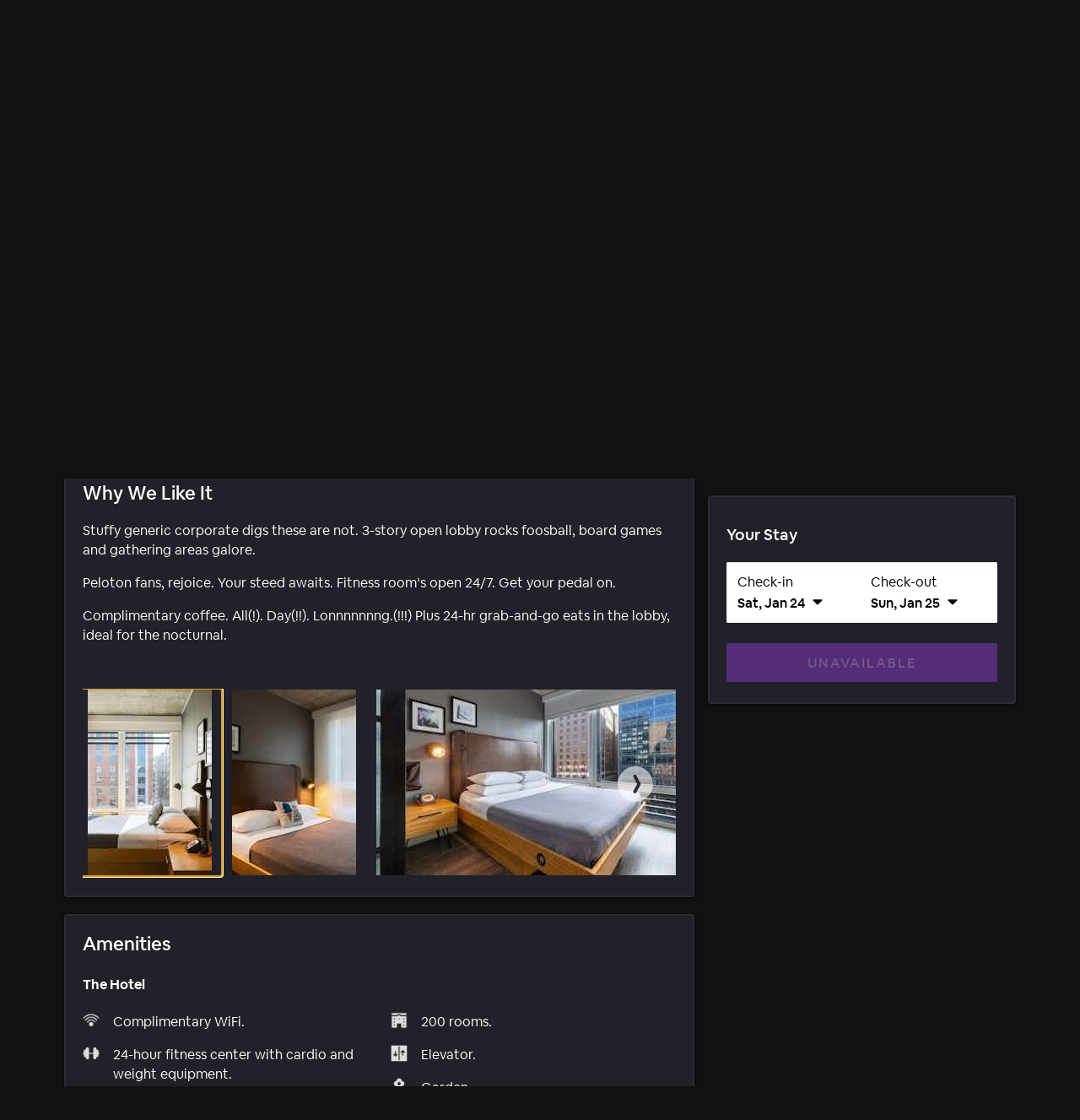

--- FILE ---
content_type: text/html; charset=utf-8
request_url: https://www.hoteltonight.com/hotel/moxy-washington-dc-downtown-in-washington-dc
body_size: 254221
content:
<!DOCTYPE html>
<html style="height: 100%" class="is-desktop" lang="en"> <head> <meta charSet="UTF-8"/> <link rel="preconnect" href="https://cmp.osano.com"> <link rel="preload" href="https://cmp.osano.com/16CVBaUTYtcu336kV/fd6732d6-7cea-41ba-b77c-d133b9dae9dd/osano.js?language=en&variant=" as="script"><script src="https://cmp.osano.com/16CVBaUTYtcu336kV/fd6732d6-7cea-41ba-b77c-d133b9dae9dd/osano.js?language=en&variant="></script> <script> Osano?.cm?.addEventListener?.('osano-cm-initialized', consent => { /* Osano doesn't have support for geolocation rules where we can configure the behavior per country, hence we are handling it through code changes once Osano is initialed. Consent banner only needs to be shown for the countries mentioned in this document https://confluence.airbnb.biz/pages/viewpage.action?pageId=1017250380 */ const jurisdiction = window?.Osano?.cm?.jurisdiction?.split("-")?.[0]; const countriesToShowBanner = "lu,bg,be,ca,ch,ie,hr,mt,sk,at,es,gb,ee,ro,cz,de,dk,fi,fr,gr,hu,is,it,lt,lv,nl,no,pl,pt,se,si,br,kr".split(","); countriesToShowBanner.indexOf(jurisdiction) < 0 && Osano.cm.hideDialog(); /* Osano's template 6 has restrictions to change its banner content. Hence we're modifying it this way */ const countriesToModidyBannerText = ["fr", "br"]; const content = document.querySelector(".osano-cm-dialog .osano-cm-content"); const title = document.createElement("h2"); title.textContent = "Help us improve your experience"; title.classList.add("banner-title"); if(jurisdiction && countriesToModidyBannerText.indexOf(jurisdiction) > -1) { const child = document.createElement("span"); child.textContent = "We use cookies and other technologies to personalise content, measure ads and provide an optimised experience. Some cookies are required for the site to function and cannot be turned off. By accepting, you agree to the HotelTonight Cookie Policy. You can update your preferences any time."; child.classList.add("osano-cm-content"); content.replaceChildren(title, child); } else { content.replaceChildren(title, ...content.childNodes); } const span = document.getElementsByClassName('osano-cm-content')[0]; span.innerHTML = span?.innerHTML?.replace("Cookie Policy", "<a class=cookie-policy-link href=https://www.hoteltonight.com/terms-of-use/cookie-terms target='_blank' rel='noopener noreferrer'>Cookie Policy</a>"); }); </script> <link rel="preload" href="https://web-assets.hoteltonight.com/fonts/Cereal/AirbnbCereal_W_Bk.woff" as="font" type="font/woff" crossorigin="anonymous"> <link rel="preload" href="https://web-assets.hoteltonight.com/fonts/Cereal/AirbnbCereal_W_Md.woff" as="font" type="font/woff" crossorigin="anonymous"> <link rel="preload" href="https://web-assets.hoteltonight.com/fonts/Cereal/AirbnbCereal_W_Bd.woff" as="font" type="font/woff" crossorigin="anonymous"> <link data-chunk="main" rel="preload" as="script" href="//web-assets.hoteltonight.com/client/runtime~main-f189f69bbf5a024e51d4.bundle.js">
<link data-chunk="main" rel="preload" as="script" href="//web-assets.hoteltonight.com/client/dependencies-7303fedb1e99afe5e3c0.bundle.js">
<link data-chunk="main" rel="preload" as="script" href="//web-assets.hoteltonight.com/client/main-e78e072d28e6a71b2a10.bundle.js">
<link data-chunk="hotelSubNavContainer" rel="preload" as="script" href="//web-assets.hoteltonight.com/client/2089-916688f52aa2d2d04d4c.bundle.js">
<link data-chunk="hotelSubNavContainer" rel="preload" as="script" href="//web-assets.hoteltonight.com/client/9071-18bd2c2799fb9e4cb8cb.bundle.js">
<link data-chunk="hotelSubNavContainer" rel="preload" as="script" href="//web-assets.hoteltonight.com/client/2301-c392b6ea46f3db277ca9.bundle.js">
<link data-chunk="hotelSubNavContainer" rel="preload" as="script" href="//web-assets.hoteltonight.com/client/2671-e57b59b5605721eae1a3.bundle.js">
<link data-chunk="hotelSubNavContainer" rel="preload" as="script" href="//web-assets.hoteltonight.com/client/5983-9dd944651011e3b3a6ae.bundle.js">
<link data-chunk="hotelSubNavContainer" rel="preload" as="script" href="//web-assets.hoteltonight.com/client/8874-167a9c6851b9cc677b26.bundle.js">
<link data-chunk="hotelSubNavContainer" rel="preload" as="script" href="//web-assets.hoteltonight.com/client/8825-1a6520301f0520cfe8e6.bundle.js">
<link data-chunk="hotelSubNavContainer" rel="preload" as="script" href="//web-assets.hoteltonight.com/client/2375-27bca68b598c13ba1f32.bundle.js">
<link data-chunk="hotelSubNavContainer" rel="preload" as="script" href="//web-assets.hoteltonight.com/client/9072-849b3c9a4de1f0c1a831.bundle.js">
<link data-chunk="hotelSubNavContainer" rel="preload" as="script" href="//web-assets.hoteltonight.com/client/9492-835e5b329ad4701563f2.bundle.js">
<link data-chunk="hotelSubNavContainer" rel="preload" as="script" href="//web-assets.hoteltonight.com/client/4798-0366ac3b8616be8d4507.bundle.js">
<link data-chunk="hotelSubNavContainer" rel="preload" as="script" href="//web-assets.hoteltonight.com/client/hotelSubNavContainer-eea876e5c06ea156fadf.bundle.js">
<link data-chunk="hotelDetailsContainer" rel="preload" as="script" href="//web-assets.hoteltonight.com/client/8201-98406060a4fc902c11bd.bundle.js">
<link data-chunk="hotelDetailsContainer" rel="preload" as="script" href="//web-assets.hoteltonight.com/client/1454-b2e3f8965b2d8efdfa1d.bundle.js">
<link data-chunk="hotelDetailsContainer" rel="preload" as="script" href="//web-assets.hoteltonight.com/client/7417-546c088511eeb7dceb90.bundle.js">
<link data-chunk="hotelDetailsContainer" rel="preload" as="script" href="//web-assets.hoteltonight.com/client/9580-b6fdf63832baedf20d1d.bundle.js">
<link data-chunk="hotelDetailsContainer" rel="preload" as="script" href="//web-assets.hoteltonight.com/client/1131-38d7323ecfe1c5a56721.bundle.js">
<link data-chunk="hotelDetailsContainer" rel="preload" as="script" href="//web-assets.hoteltonight.com/client/9035-68bdbca0853d700617e6.bundle.js">
<link data-chunk="hotelDetailsContainer" rel="preload" as="script" href="//web-assets.hoteltonight.com/client/8911-72431b4b27cdc4d463a8.bundle.js">
<link data-chunk="hotelDetailsContainer" rel="preload" as="script" href="//web-assets.hoteltonight.com/client/9770-6e15648c3f70b0499712.bundle.js">
<link data-chunk="hotelDetailsContainer" rel="preload" as="script" href="//web-assets.hoteltonight.com/client/hotelDetailsContainer-70e021d838df41cd9103.bundle.js">
<link data-chunk="hotelDetailsSideContent" rel="preload" as="script" href="//web-assets.hoteltonight.com/client/6993-596c02ab724208bdab7a.bundle.js">
<link data-chunk="hotelDetailsSideContent" rel="preload" as="script" href="//web-assets.hoteltonight.com/client/214-6f17e1d644ca6da6b73b.bundle.js">
<link data-chunk="hotelDetailsSideContent" rel="preload" as="script" href="//web-assets.hoteltonight.com/client/9158-cbdb61aa9b048a0e06bc.bundle.js">
<link data-chunk="hotelDetailsSideContent" rel="preload" as="script" href="//web-assets.hoteltonight.com/client/hotelDetailsSideContent-6f22c40849014030cb48.bundle.js"> <link rel="preconnect" href="https://api.hoteltonight.com"> <link rel="preconnect" href="//imagery.hoteltonight.com" crossorigin="anonymous"> <link rel="preconnect" href="//web-assets.hoteltonight.com" crossorigin="anonymous"> <link rel="preconnect" href="https://cdn.segment.com"> <link rel="dns-prefetch" href="https://api.hoteltonight.com"> <link rel="dns-prefetch" href="//imagery.hoteltonight.com"> <link rel="dns-prefetch" href="//web-assets.hoteltonight.com"> <link rel="dns-prefetch" href="//cdn.segment.com"> <title data-react-helmet="true">Moxy Washington, DC Downtown, Washington, DC - HotelTonight</title> <meta data-react-helmet="true" name="twitter:title" content="Moxy Washington, DC Downtown, Washington, DC"/><meta data-react-helmet="true" name="twitter:description" content="Amazing deals at Moxy Washington, DC Downtown. Book Tonight, Tomorrow or 100 days out."/><meta data-react-helmet="true" name="twitter:image:src" content="https://imagery.hoteltonight.com/production/attachments/files/14725839/original_normalized.jpg"/><meta data-react-helmet="true" name="og:title" content="Moxy Washington, DC Downtown, Washington, DC"/><meta data-react-helmet="true" name="og:image" content="https://imagery.hoteltonight.com/production/attachments/files/14725839/original_normalized.jpg"/><meta data-react-helmet="true" content="width=device-width,initial-scale=1,user-scalable=no,minimum-scale=1.0,maximum-scale=1.0" name="viewport"/><meta data-react-helmet="true" name="description" content="Amazing last-minute deals at top-rated hotels. Book tonight, tomorrow and beyond."/><meta data-react-helmet="true" name="google-site-verification" content="Q6yq5nQ1YJCyAGcgv3C7UTkPlujC-lCIqnawMoOY5sE"/><meta data-react-helmet="true" name="theme-color" content="#2d1641"/><meta data-react-helmet="true" name="twitter:card" content="app"/><meta data-react-helmet="true" name="twitter:site" content="@hoteltonight"/><meta data-react-helmet="true" name="twitter:creator" content="@hoteltonight"/><meta data-react-helmet="true" name="twitter:app:id:iphone" content="407690035"/><meta data-react-helmet="true" name="twitter:app:url:iphone" content="hoteltonight://"/><meta data-react-helmet="true" name="twitter:app:id:ipad" content="407690035"/><meta data-react-helmet="true" name="twitter:app:url:ipad" content="hoteltonight://"/><meta data-react-helmet="true" name="twitter:app:url:googleplay" content="hoteltonight://"/><meta data-react-helmet="true" name="twitter:app:id:googleplay" content="com.hoteltonight.android.prod"/><meta data-react-helmet="true" name="og:type" content="article"/><meta data-react-helmet="true" name="og:site_name" content="HotelTonight"/><meta data-react-helmet="true" name="og:locale" content="en"/><meta data-react-helmet="true" name="og:description" content="Amazing last-minute deals at top-rated hotels. Book tonight, tomorrow and beyond."/><meta data-react-helmet="true" name="og:url" content="https://hoteltonight.com/"/><meta data-react-helmet="true" name="og:locale:alternate" content="de"/><meta data-react-helmet="true" name="og:locale:alternate" content="en"/><meta data-react-helmet="true" name="og:locale:alternate" content="es"/><meta data-react-helmet="true" name="og:locale:alternate" content="fr"/><meta data-react-helmet="true" name="og:locale:alternate" content="it"/> <link data-react-helmet="true" rel="alternate" hreflang="x-default" href="https://www.hoteltonight.com/hotel/moxy-washington-dc-downtown-in-washington-dc"/><link data-react-helmet="true" rel="canonical" href="https://www.hoteltonight.com/hotel/moxy-washington-dc-downtown-in-washington-dc"/><link data-react-helmet="true" rel="alternate" hreflang="de" href="https://www.hoteltonight.com/de/hotel/moxy-washington-dc-downtown-in-washington-dc"/><link data-react-helmet="true" rel="alternate" hreflang="de-de" href="https://www.hoteltonight.com/de/hotel/moxy-washington-dc-downtown-in-washington-dc"/><link data-react-helmet="true" rel="alternate" hreflang="de-ch" href="https://www.hoteltonight.com/de/hotel/moxy-washington-dc-downtown-in-washington-dc"/><link data-react-helmet="true" rel="alternate" hreflang="de-at" href="https://www.hoteltonight.com/de/hotel/moxy-washington-dc-downtown-in-washington-dc"/><link data-react-helmet="true" rel="alternate" hreflang="en" href="https://www.hoteltonight.com/hotel/moxy-washington-dc-downtown-in-washington-dc"/><link data-react-helmet="true" rel="alternate" hreflang="es" href="https://www.hoteltonight.com/es/hotel/moxy-washington-dc-downtown-in-washington-dc"/><link data-react-helmet="true" rel="alternate" hreflang="es-ar" href="https://www.hoteltonight.com/es/hotel/moxy-washington-dc-downtown-in-washington-dc"/><link data-react-helmet="true" rel="alternate" hreflang="es-bo" href="https://www.hoteltonight.com/es/hotel/moxy-washington-dc-downtown-in-washington-dc"/><link data-react-helmet="true" rel="alternate" hreflang="es-cl" href="https://www.hoteltonight.com/es/hotel/moxy-washington-dc-downtown-in-washington-dc"/><link data-react-helmet="true" rel="alternate" hreflang="es-co" href="https://www.hoteltonight.com/es/hotel/moxy-washington-dc-downtown-in-washington-dc"/><link data-react-helmet="true" rel="alternate" hreflang="es-cr" href="https://www.hoteltonight.com/es/hotel/moxy-washington-dc-downtown-in-washington-dc"/><link data-react-helmet="true" rel="alternate" hreflang="es-do" href="https://www.hoteltonight.com/es/hotel/moxy-washington-dc-downtown-in-washington-dc"/><link data-react-helmet="true" rel="alternate" hreflang="es-ec" href="https://www.hoteltonight.com/es/hotel/moxy-washington-dc-downtown-in-washington-dc"/><link data-react-helmet="true" rel="alternate" hreflang="es-sv" href="https://www.hoteltonight.com/es/hotel/moxy-washington-dc-downtown-in-washington-dc"/><link data-react-helmet="true" rel="alternate" hreflang="es-gt" href="https://www.hoteltonight.com/es/hotel/moxy-washington-dc-downtown-in-washington-dc"/><link data-react-helmet="true" rel="alternate" hreflang="es-hn" href="https://www.hoteltonight.com/es/hotel/moxy-washington-dc-downtown-in-washington-dc"/><link data-react-helmet="true" rel="alternate" hreflang="es-mx" href="https://www.hoteltonight.com/es/hotel/moxy-washington-dc-downtown-in-washington-dc"/><link data-react-helmet="true" rel="alternate" hreflang="es-ni" href="https://www.hoteltonight.com/es/hotel/moxy-washington-dc-downtown-in-washington-dc"/><link data-react-helmet="true" rel="alternate" hreflang="es-pa" href="https://www.hoteltonight.com/es/hotel/moxy-washington-dc-downtown-in-washington-dc"/><link data-react-helmet="true" rel="alternate" hreflang="es-py" href="https://www.hoteltonight.com/es/hotel/moxy-washington-dc-downtown-in-washington-dc"/><link data-react-helmet="true" rel="alternate" hreflang="es-pe" href="https://www.hoteltonight.com/es/hotel/moxy-washington-dc-downtown-in-washington-dc"/><link data-react-helmet="true" rel="alternate" hreflang="es-pr" href="https://www.hoteltonight.com/es/hotel/moxy-washington-dc-downtown-in-washington-dc"/><link data-react-helmet="true" rel="alternate" hreflang="es-es" href="https://www.hoteltonight.com/es/hotel/moxy-washington-dc-downtown-in-washington-dc"/><link data-react-helmet="true" rel="alternate" hreflang="es-uy" href="https://www.hoteltonight.com/es/hotel/moxy-washington-dc-downtown-in-washington-dc"/><link data-react-helmet="true" rel="alternate" hreflang="es-ve" href="https://www.hoteltonight.com/es/hotel/moxy-washington-dc-downtown-in-washington-dc"/><link data-react-helmet="true" rel="alternate" hreflang="fr" href="https://www.hoteltonight.com/fr/hotel/moxy-washington-dc-downtown-in-washington-dc"/><link data-react-helmet="true" rel="alternate" hreflang="fr-be" href="https://www.hoteltonight.com/fr/hotel/moxy-washington-dc-downtown-in-washington-dc"/><link data-react-helmet="true" rel="alternate" hreflang="fr-ca" href="https://www.hoteltonight.com/fr/hotel/moxy-washington-dc-downtown-in-washington-dc"/><link data-react-helmet="true" rel="alternate" hreflang="fr-lu" href="https://www.hoteltonight.com/fr/hotel/moxy-washington-dc-downtown-in-washington-dc"/><link data-react-helmet="true" rel="alternate" hreflang="fr-fr" href="https://www.hoteltonight.com/fr/hotel/moxy-washington-dc-downtown-in-washington-dc"/><link data-react-helmet="true" rel="alternate" hreflang="fr-ch" href="https://www.hoteltonight.com/fr/hotel/moxy-washington-dc-downtown-in-washington-dc"/><link data-react-helmet="true" rel="alternate" hreflang="it" href="https://www.hoteltonight.com/it/hotel/moxy-washington-dc-downtown-in-washington-dc"/><link data-react-helmet="true" rel="alternate" hreflang="it-it" href="https://www.hoteltonight.com/it/hotel/moxy-washington-dc-downtown-in-washington-dc"/><link data-react-helmet="true" rel="alternate" hreflang="it-ch" href="https://www.hoteltonight.com/it/hotel/moxy-washington-dc-downtown-in-washington-dc"/><link data-react-helmet="true" rel="apple-touch-icon" href="https://imagery.hoteltonight.com/mobile_web/HT_Mweb_Icon.png"/>
<style> :root { --app-height: 100%; } @font-face { font-family: "Cereal"; src: url('https://web-assets.hoteltonight.com/fonts/Cereal/AirbnbCereal_W_Bk.woff') format('woff'); font-weight: 400; font-display: swap; } @font-face { font-family: "Cereal"; src: url('https://web-assets.hoteltonight.com/fonts/Cereal/AirbnbCereal_W_Md.woff') format('woff'); font-weight: 500; font-display: swap; } @font-face { font-family: "Cereal"; src: url('https://web-assets.hoteltonight.com/fonts/Cereal/AirbnbCereal_W_Bd.woff') format('woff'); font-weight: 600; font-display: swap; } /* Smooth scrolling when using anchor links */ html { scroll-behavior: smooth; } html, html input, html select, html button { font-family: 'Cereal', 'HelveticaNeue', 'Helvetica Neue', Roboto, Arial, sans-serif; font-size: 14px; font-weight: 400; font-variant: normal; letter-spacing: 0; /* Adjust font size */ -webkit-text-size-adjust: 100%; /* Font variant */ font-variant-ligatures: none; -webkit-font-variant-ligatures: none; /* Smoothing */ text-rendering: optimizeLegibility; -moz-osx-font-smoothing: grayscale; font-smooth: always; -webkit-font-smoothing: antialiased; text-shadow: rgba(0, 0, 0, .01) 0 0 1px; } td { vertical-align: top; padding: 12px 0; } body { background-color: #111; margin: 0; padding: 0; text-align: left; color: #ffffff; height: 100vh; height: var(--app-height); } html.is-mweb body { -webkit-user-select: none; -moz-user-select: none; -ms-user-select: none; user-select: none; } /* Globally set all svg to display:block to remove extra white space below */ svg { display: block; } .svg-is-inline { display: inline; } /* Set a:hover/focus states globally */ a { text-decoration: none; color: white; font-weight: 500; } a:hover, a:focus { text-decoration: underline; } /* Default global placeholder style */ ::-webkit-input-placeholder { color: #8f94a0; } ::-moz-placeholder { color: #8f94a0; } :-ms-input-placeholder { color: #8f94a0; } .no-scroll { overflow-y: hidden; height: 100%; width: 100%; position: fixed; } .disable-scroll { overflow-y: hidden; } .disable-hover { pointer-events: none; } /* Typography styling for html returned via API. */ #content h2, #content h3 { margin: 0 0 16px; } #content p { margin: 0 0 40px; } @-webkit-keyframes spin { 0% { -webkit-transform: rotate(0deg); } 100% { -webkit-transform: rotate(180deg); } } @-moz-keyframes spin { 0% { -moz-transform: rotate(0deg); } 100% { -moz-transform: rotate(180deg); } } @-o-keyframes spin { 0% { -o-transform: rotate(0deg); } 100% { -o-transform: rotate(180deg); } } @-ms-keyframes spin { 0% { -ms-transform: rotate(0deg); } 100% { -ms-transform: rotate(180deg); } } @keyframes spin { 0% { transform: rotate(0deg); } 100% { transform: rotate(180deg); } } @-webkit-keyframes spinFull { 0% { -webkit-transform: rotate(0deg); } 100% { -webkit-transform: rotate(360deg); } } @-moz-keyframes spinFull { 0% { -moz-transform: rotate(0deg); } 100% { -moz-transform: rotate(360deg); } } @-o-keyframes spinFull { 0% { -o-transform: rotate(0deg); } 100% { -o-transform: rotate(360deg); } } @-ms-keyframes spinFull { 0% { -ms-transform: rotate(0deg); } 100% { -ms-transform: rotate(360deg); } } @keyframes spinFull { 0% { transform: rotate(0deg); } 100% { transform: rotate(360deg); } } .doesSpin { -webkit-animation: spin 0.7s infinite linear; -moz-animation: spin 0.7s infinite linear; -o-animation: spin 0.7s infinite linear; -ms-animation: spin 0.7s infinite linear; animation: spin 0.7s infinite linear; } .hotelStatsDoesSlideUp { top: -7.3vw !important; transition: top 0.4s linear; } .mapMarkersFadeIn { opacity: 0; transition: opacity 0.25s cubic-bezier(.12,.8,.49,.89); } .customMapMarkerWrapper { width: 300px; height: 30px; position: absolute; pointer-events: none; background: transparent; text-align: center; } .customMapMarker { margin: 0 auto 4px; position: relative; pointer-events: auto; cursor: pointer; z-index: 1; display: inline-block; transition: transform 0.1s ease-in; } .customMapMarker .customMapMarkerContent { color: #ffffff; font-size: 16px; font-variant: normal; letter-spacing: 0.0625em; border: 1px solid #2a2b31; background: #454c60; padding: 4px 8px; box-shadow: 0px 2px 3px rgba(0, 0, 0, .4); border-radius: 2px; } .customMapMarker.is-selected { transform: scale(1.3) translateY(-4px); z-index: 2; } .customMapMarker.is-selected .customMapMarkerContent { border-color: #2d1641; background: #2a2b31; } .customMapMarker.is-selected:hover { transform: none; } .customMapMarker .customMapMarkerPointer { width: 8px; height: 8px; border-left: 1px solid #2a2b31; border-bottom: 1px solid #2a2b31; background: #454c60; -ms-transform: rotate(-45deg); -webkit-transform: rotate(-45deg); transform: rotate(-45deg); position: absolute; bottom: -4px; left: 50%; margin-left: -4px; } .customMapMarker.is-selected .customMapMarkerPointer { background: #2a2b31; } .customMapMarker .customMapMarkerTooltip { display: none; width: 266px; transition: all 0.1s ease-in; overflow: hidden; height: 30px; } .customMapMarker:hover { z-index: 2; border-color: #2d1641; background: #2a2b31; } .customMapMarker:hover .customMapMarkerTooltip { display: block; margin-top: -54px; height: 80px; } .customMapMarker:hover .customMapMarkerPointer { background: #2a2b31; } .customMapMarker .customMapMarkerContent { display: block; } .customMapMarker:hover .customMapMarkerContent { display: none; } .customMapMarker:focus-visible { outline: 3px solid #007bff; outline-offset: 2px; border-radius: 4px; } input:focus { outline: none; } select:focus { outline: none; } @keyframes popIn { 0% { transform: scale(.5); } 80% { transform: scale(1.05); } 100% { transform: scale(1); } } @keyframes smallSlideIn { 0% { transform: translateX(-.5vw) } 100% { transform: translateX(0) } } /* Modal transition */ .modal-enter { opacity: 0; } .modal-enter-active { opacity: 1; } .modal-enter .js-modal-item, .modal-exit-active .js-modal-item { transform: scale(1.1); } .modal-enter-active .js-modal-item { transform: scale(1); } .modal-exit-active { opacity: 0; } /* Screen slide next transition */ .screen-slide-next-enter, .screen-slide-next-exit, .screen-slide-prev-enter, .screen-slide-prev-exit { transition: transform 350ms cubic-bezier(0.4, 0.0, 0.2, 1); } .screen-slide-next-enter, .screen-slide-prev-exit-active { transform: translateX(100%); } .screen-slide-next-exit-active, .screen-slide-prev-enter { transform: translateX(-100%); } .screen-slide-next-enter-active, .screen-slide-prev-enter-active { transform: translateX(0); } .screen-slide-next-exit, .screen-slide-prev-exit { position: absolute; top: 0; left: 0; width: 100%; } /* Quick fade transition */ .quick-fade { transition: opacity 200ms cubic-bezier(.13,.51,.28,.9); position: relative; z-index: 1; } .quick-fade-enter, .quick-fade-exit-active, .quick-fade-exit-done { opacity: 0; } .quick-fade-enter-active { opacity: 1; } /* * Swiper 4.0.3 * Most modern mobile touch slider and framework with hardware accelerated transitions * http://www.idangero.us/swiper/ */ .swiper-slide,.swiper-wrapper{width:100%;height:100%;position:relative}.swiper-container{margin-left:auto;margin-right:auto;position:relative;overflow:hidden;z-index:1}.swiper-wrapper{z-index:1;display:-webkit-box;display:-webkit-flex;display:-ms-flexbox;display:flex;-webkit-transition-property:-webkit-transform;-o-transition-property:transform;transition-property:transform;transition-property:transform,-webkit-transform;-webkit-box-sizing:content-box;box-sizing:content-box}.swiper-container-android .swiper-slide,.swiper-wrapper{-webkit-transform:translate3d(0,0,0);transform:translate3d(0,0,0)}.swiper-slide{-webkit-flex-shrink:0;-ms-flex-negative:0;flex-shrink:0;-webkit-transition-property:-webkit-transform;-o-transition-property:transform;transition-property:transform;transition-property:transform,-webkit-transform}.swiper-invisible-blank-slide{visibility:hidden} .swiper-slide { width: auto; } .swiper-container { transition: transform 300ms; overflow: visible; } button.gpay-button { width: 100% !important; }
}
</style> <style data-aphrodite>.overlay_jnjxv3-o_O-displayNone_1u9fru1{background:rgba(0, 0, 0, .52);text-align:left;position:fixed;height:100%;width:100%;left:0px;top:0px;z-index:10;-webkit-transition:all 0.2s ease-out;-moz-transition:all 0.2s ease-out;transition:all 0.2s ease-out;display:none;}.wrapper_17u98ky{display:table-cell;vertical-align:middle;}.modal_2vsfsi{background:#2a2b31;border-radius:1.5px;-moz-box-sizing:border-box;box-sizing:border-box;box-shadow:0 6.4vw 6.4vw 0 rgba(0, 0, 0, 0.3), 0 0 6.4vw 0 rgba(0, 0, 0, 0.22);color:#ffffff;padding:20px;width:90%;max-width:440px;margin:0 auto;overflow:hidden;-webkit-transition:all 0.2s ease-out;-moz-transition:all 0.2s ease-out;transition:all 0.2s ease-out;line-height:1.38;}.title_lac6r5{font-size:29px;font-weight:500;margin-bottom:20px;}.button_tj550c{min-width:116px;margin-top:20px;float:right;margin-left:12px;}.container_lvt7ms-o_O-primary_1qwhs03-o_O-default_1d5qiaj{-webkit-appearance:none;-moz-box-sizing:border-box;box-sizing:border-box;border:none;border-radius:1.5px;cursor:pointer;font-weight:500;text-transform:uppercase;line-height:1;padding:16px 8px 14px;width:100%;-webkit-font-smoothing:antialiased;margin:0px;-webkit-transition:all 0.125s ease;-moz-transition:all 0.125s ease;transition:all 0.125s ease;-webkit-user-select:none;-moz-user-select:none;-ms-user-select:none;user-select:none;background:#6b3299;color:#ffffff;font-size:16px;letter-spacing:0.143rem;}.container_lvt7ms-o_O-primary_1qwhs03-o_O-default_1d5qiaj:hover{background:#562f79;}.container_lvt7ms-o_O-primary_1qwhs03-o_O-default_1d5qiaj:focus{outline:3px solid #562f79;outline-offset:2px;background:#562f79;}.bannerContainer_1mwip0j{position:relative;z-index:1;overflow-x:hidden;min-height:100vh;}.minWidth_1knt7pn-o_O-limitWidth_1kqt41m{min-width:600px;max-width:1160px;margin:0 auto;}.headerContainer_1pzllri-o_O-positionRelative_e296pg{z-index:102;position:relative;}.button_coos6k{margin:6px;background:rgba(255, 255, 255, 1);color:rgba(0, 0, 0, 1);padding:14px 28px;position:absolute;top:-200px;left:6px;z-index:1000;border-radius:4px;opacity:0;}.button_coos6k:focus{top:6px;opacity:1;}.intersectingElement_1t3f4g8{height:20px;margin-top:-20px;}.base_1lslapz{color:#ffffff;}.container_19jcfp4{-webkit-box-align:center;-ms-flex-align:center;height:40px;max-width:100%;display:-webkit-box;display:-moz-box;display:-ms-flexbox;display:-webkit-flex;display:flex;-webkit-align-items:center;align-items:center;margin:0 auto;}@media (min-width: 480px){.container_19jcfp4{height:78px;}}.userNav_ygy96{margin-left:auto;padding:0 0 0 24px;white-space:nowrap;}.container_kf0wyv{-moz-box-sizing:border-box;box-sizing:border-box;padding:0 16px;margin:0 auto;max-width:1600px;position:relative;}.logo_1alx5ic{display:block;margin-right:24px;cursor:pointer;}@media (min-width: 480px){.logo_1alx5ic{padding:24px 0;}}.logoHbed_xv1jkh{width:46px;height:27px;}.container_1bv8kcy{padding:0px;padding-bottom:40%;position:relative;cursor:pointer;overflow:hidden;width:100%;border:none;background-color:transparent;display:-webkit-box;display:-moz-box;display:-ms-flexbox;display:-webkit-flex;display:flex;text-align:left;color:inherit;}.image_1v1f3v3{position:absolute;width:100%;border-radius:6px;}.img_sh20qf{width:100%;height:460px;object-fit:cover;object-position:center center;}.detailsContainer_1x6mm85{position:absolute;bottom:0px;left:0px;right:0px;}.container_apddoo-o_O-darkBackground_7qp8wh-o_O-smallPadding_1601a5p{-webkit-box-align:center;-ms-flex-align:center;position:absolute;z-index:1;max-width:1600px;display:-webkit-box;display:-moz-box;display:-ms-flexbox;display:-webkit-flex;display:flex;padding:0 16px;-moz-box-sizing:border-box;box-sizing:border-box;margin:0 auto;height:48px;-webkit-align-items:center;align-items:center;background:rgba(0, 0, 0, 0.3);width:-webkit-calc(100% - 32px);width:-moz-calc(100% - 32px);width:calc(100% - 32px);}@media (min-width: 480px){.container_apddoo-o_O-darkBackground_7qp8wh-o_O-smallPadding_1601a5p{padding:0 16px;}}.text_65ef2f{-webkit-box-flex:2;-ms-flex-positive:2;font-size:12px;-webkit-flex-grow:2;flex-grow:2;}@media (min-width: 769px){.text_65ef2f{font-size:16px;}}.container_1s2qj9j{-webkit-box-pack:justify;-ms-flex-pack:justify;-webkit-box-align:center;-ms-flex-align:center;-moz-box-sizing:border-box;box-sizing:border-box;height:72px;width:100%;display:-webkit-box;display:-moz-box;display:-ms-flexbox;display:-webkit-flex;display:flex;-webkit-align-items:center;align-items:center;-webkit-justify-content:space-between;justify-content:space-between;}.link_1v4lr9m{-webkit-box-align:center;-ms-flex-align:center;color:#ffffff;display:-webkit-box;display:-moz-box;display:-ms-flexbox;display:-webkit-flex;display:flex;-webkit-align-items:center;align-items:center;}.backIcon_anjwf4{width:0.500rem;margin-right:0.714rem;height:1em;}.smallTitle_5omyl2{font-size:16px;font-weight:400;margin:0px;padding-top:0.214rem;}.favoritesButton_16x0dkm{width:1.714rem;height:1.714rem;}.button_b3udo1{border:0px;padding:0px;margin:0px;width:100%;height:100%;cursor:pointer;background:transparent;position:relative;}.heart_1dxo75e{-webkit-box-pack:center;-ms-flex-pack:center;-webkit-box-align:center;-ms-flex-align:center;display:-webkit-box;display:-moz-box;display:-ms-flexbox;display:-webkit-flex;display:flex;-webkit-align-items:center;align-items:center;-webkit-justify-content:center;justify-content:center;width:100%;height:100%;opacity:1;-webkit-transition:opacity 0.2s ease;-moz-transition:opacity 0.2s ease;transition:opacity 0.2s ease;}.spinner_ogaug3{position:absolute;left:0px;top:0px;right:0px;bottom:0px;width:100%;height:100%;opacity:0;-webkit-transition:opacity 0.2s ease;-moz-transition:opacity 0.2s ease;transition:opacity 0.2s ease;}.spinnerWrapper_stibqm-o_O-spinnerWrapper_92pdu5{-webkit-box-pack:center;-ms-flex-pack:center;-webkit-box-align:center;-ms-flex-align:center;-webkit-box-direction:normal;-webkit-box-orient:vertical;display:-webkit-inline-box;display:-moz-inline-box;display:-ms-inline-flexbox;display:-webkit-inline-flex;display:inline-flex;-webkit-flex-direction:column;-ms-flex-direction:column;flex-direction:column;-webkit-align-items:center;align-items:center;-webkit-justify-content:center;justify-content:center;background-color:transparent;position:relative;z-index:1;width:100%;height:100%;}.spinner_19f0gro-o_O-spinner_19zcu7m{display:inline-block;-moz-box-sizing:border-box;box-sizing:border-box;border-style:solid;border-radius:50%;-webkit-animation:spinFull 1s linear infinite;animation:spinFull 1s linear infinite;border-width:2px;border-color:#FFFFFF;border-bottom-color:transparent;width:100%;height:100%;}.container_evds43{-webkit-box-lines:multiple;display:-webkit-box;display:-moz-box;display:-ms-flexbox;display:-webkit-flex;display:flex;-webkit-flex-wrap:wrap;-ms-flex-wrap:wrap;flex-wrap:wrap;background-image:-webkit-linear-gradient(to bottom, rgba(0, 0, 0, 0), rgba(0, 0, 0, 0.9));background-image:-moz-linear-gradient(to bottom, rgba(0, 0, 0, 0), rgba(0, 0, 0, 0.9));background-image:linear-gradient(to bottom, rgba(0, 0, 0, 0), rgba(0, 0, 0, 0.9));padding:16px 20px;font-size:16px;}.contentLeft_1cfe4p0{-ms-flex-preferred-size:50%;-webkit-box-direction:normal;-webkit-box-orient:vertical;-webkit-box-flex:2;-ms-flex-positive:2;-webkit-flex-grow:2;flex-grow:2;display:-webkit-box;display:-moz-box;display:-ms-flexbox;display:-webkit-flex;display:flex;-webkit-flex-direction:column;-ms-flex-direction:column;flex-direction:column;-webkit-flex-basis:50%;flex-basis:50%;-moz-box-sizing:border-box;box-sizing:border-box;}.categoryContainer_w1brkx{margin-right:12px;display:inline;margin-bottom:16px;}.name_1h1dulh{text-shadow:0 2px 4px rgba(0, 0, 0, .6);margin:0 0 20px;}.ratingLine_zswn45{-webkit-box-align:center;-ms-flex-align:center;font-size:16px;color:#aaaaaa;display:-webkit-box;display:-moz-box;display:-ms-flexbox;display:-webkit-flex;display:flex;-webkit-align-items:center;align-items:center;}.parenthesisWhite_1lslapz{color:#ffffff;}.withLeftDivider_mo37jc-o_O-whiteColor_15d5q5h{margin-left:12px;padding-left:12px;border-left:1px solid white;color:#ffffff;}.categoryHip_13f1rof-o_O-badgeStyles_ftdd5z{-webkit-box-pack:center;-ms-flex-pack:center;-webkit-box-align:center;-ms-flex-align:center;-moz-box-sizing:border-box;box-sizing:border-box;color:#fff;-webkit-align-items:center;align-items:center;-webkit-justify-content:center;justify-content:center;line-height:1;padding:0.286rem 0.429rem;text-transform:uppercase;background-color:#60285d;display:inline-block;box-shadow:1px 1px 4px 0 rgba(0, 0, 0, 0.4);font-family:'HelveticaNeue-Regular', 'Helvetica Neue Regular', 'Helvetica Neue', Roboto, Arial, sans-serif;font-size:19px;font-weight:500;}.container_1c4awoq{-webkit-box-align:center;-ms-flex-align:center;display:-webkit-box;display:-moz-box;display:-ms-flexbox;display:-webkit-flex;display:flex;-webkit-align-items:center;align-items:center;gap:0.286rem;}.whiteColor_1lslapz{color:#ffffff;}.display_36rlri-o_O-whiteColor_1lslapz{display:inline-block;color:#ffffff;}.container_17juptd{display:-webkit-box;display:-moz-box;display:-ms-flexbox;display:-webkit-flex;display:flex;margin:0 -8px;}.container_1jqypqc-o_O-extendedStyle_7kzu0h{-ms-flex-negative:0;-moz-box-sizing:border-box;box-sizing:border-box;padding:0 8px;-webkit-flex:initial;-ms-flex:0 1 auto;flex:initial;-webkit-flex-shrink:0;flex-shrink:0;max-width:100%;}@media (min-width: 769px){.container_1jqypqc-o_O-extendedStyle_7kzu0h{width:-webkit-calc(100% * 2 / 3);width:-moz-calc(100% * 2 / 3);width:calc(100% * 2 / 3);}}.container_1vnm7b8{border-radius:4px;box-shadow:0 2px 4px 0 rgba(0, 0, 0, 0.5);border:1px solid #2C2C39;background-color:#21212a;margin:20px 0;}@media (min-width: 769px){.container_1vnm7b8{border:2px solid #2C2C39;}}.mapContainer_1c0iogl{padding:16px 20px;font-size:16px;margin-bottom:8px;}.container_18nokqq{padding:16px 20px;font-size:16px;}.list_16ln0yy{padding-left:0px;list-style:none;}.item_et25zx{margin-bottom:16px;line-height:1.44;text-overflow:ellipsis;}.itemText_1315lvs{display:block;text-overflow:ellipsis;overflow:hidden;}@font-face{font-family:CerealFont;font-weight:500;src:url('https://web-assets.hoteltonight.com/fonts/Cereal/AirbnbCereal_W_Bd.woff') format('woff');}@font-face{font-family:CerealFont;font-weight:400;src:url('https://web-assets.hoteltonight.com/fonts/Cereal/AirbnbCereal_W_Md.woff') format('woff');}@font-face{font-family:CerealFont;font-weight:300;src:url('https://web-assets.hoteltonight.com/fonts/Cereal/AirbnbCereal_W_Bk.woff') format('woff');}.subtitle_pv8rmp-o_O-md_tt122m{font-family:"CerealFont";padding:4px 0;margin:0 0 12px;font-size:18px;line-height:24px;font-weight:400;}@media (min-width: 769px){.subtitle_pv8rmp-o_O-md_tt122m{font-size:22px;line-height:26px;}}.wrapper_1rece6a{padding:20px;}.container_dgdwaf{width:100%;overflow:hidden;cursor:pointer;position:relative;}.img_1ajs87l{height:220px;object-fit:cover;object-position:center center;}.container_sivzhm{width:100%;height:auto;overflow:hidden;-ms-touch-action:none;touch-action:none;}.childContainer_1bbngfp{-webkit-box-direction:normal;-webkit-box-orient:horizontal;-webkit-flex-direction:row;-ms-flex-direction:row;flex-direction:row;display:-webkit-inline-box;display:-moz-inline-box;display:-ms-inline-flexbox;display:-webkit-inline-flex;display:inline-flex;margin:0 -6px;}.itemContainer_nsglja{display:-webkit-box;display:-moz-box;display:-ms-flexbox;display:-webkit-flex;display:flex;width:100%;border:none;background:none;color:inherit;text-align:left;cursor:pointer;}.container_1xx71wk{width:auto;height:auto;padding:0 6px;display:-webkit-box;display:-moz-box;display:-ms-flexbox;display:-webkit-flex;display:flex;}.itemsContainer_1fna5te{-webkit-box-pack:justify;-ms-flex-pack:justify;display:-webkit-box;display:-moz-box;display:-ms-flexbox;display:-webkit-flex;display:flex;-webkit-justify-content:space-between;justify-content:space-between;margin-top:0.571rem;}.itemsColumn_1q5asgv{-webkit-box-lines:nowrap;-webkit-box-direction:normal;-webkit-box-orient:vertical;display:-webkit-box;display:-moz-box;display:-ms-flexbox;display:-webkit-flex;display:flex;-webkit-flex-direction:column;-ms-flex-direction:column;flex-direction:column;-webkit-flex-wrap:nowrap;-ms-flex-wrap:nowrap;flex-wrap:nowrap;width:48%;}.itemContainer_3kqakg{display:-webkit-box;display:-moz-box;display:-ms-flexbox;display:-webkit-flex;display:flex;margin-bottom:1.143rem;}.itemIcon_1rb3zue{min-width:1.429rem;width:1.429rem;height:1.429rem;}.itemIconImage_5hddva{max-width:100%;max-height:100%;}.itemDescription_1yftm0o{padding-left:1.143rem;line-height:1.44;}.listIcons_mczbux{list-style:none;padding:0px;margin:0px;}.item_et25zx-o_O-itemIcons_1utz7mc{-webkit-box-lines:nowrap;margin-bottom:16px;line-height:1.44;text-overflow:ellipsis;display:-webkit-box;display:-moz-box;display:-ms-flexbox;display:-webkit-flex;display:flex;-webkit-flex-wrap:nowrap;-ms-flex-wrap:nowrap;flex-wrap:nowrap;}.icon_1xxuwm{max-width:20px;max-height:20px;}.description_1917psf{margin-left:1.143rem;}.totalReviews_hlkt2s{margin-top:-1.071rem;font-size:15px;color:#CACACA;}.hr_1k0xvr9{border-top:0px;border-color:#494949;margin:1.429rem 0;}.review_nid6jj{margin-bottom:1.714rem;}.detailsMagenta_1a3bupr{-webkit-box-align:center;-ms-flex-align:center;display:-webkit-box;display:-moz-box;display:-ms-flexbox;display:-webkit-flex;display:flex;-webkit-align-items:center;align-items:center;font-weight:500;padding-top:0.286rem;margin-bottom:0.857rem;}.customerInitials_17cuuei{-webkit-box-pack:center;-ms-flex-pack:center;-webkit-box-align:center;-ms-flex-align:center;display:-webkit-box;display:-moz-box;display:-ms-flexbox;display:-webkit-flex;display:flex;-webkit-align-items:center;align-items:center;-webkit-justify-content:center;justify-content:center;width:40px;height:40px;border:1px solid #ffffff;border-radius:100%;}.customer_vjcitz{-webkit-box-flex:2;-ms-flex-positive:2;-webkit-box-direction:normal;-webkit-box-orient:vertical;display:-webkit-box;display:-moz-box;display:-ms-flexbox;display:-webkit-flex;display:flex;-webkit-flex-direction:column;-ms-flex-direction:column;flex-direction:column;-webkit-flex-grow:2;flex-grow:2;padding-left:1.143rem;}.customerName_1fqxm7i{font-size:18px;}.secondaryText_zircjb{font-size:13px;color:#929292;font-weight:400;}.comments_jh1zrz{margin-bottom:0.571rem;}.disclaimerText_147bkhw{display:-webkit-box;display:-moz-box;display:-ms-flexbox;display:-webkit-flex;display:flex;text-align:center;font-size:14px;margin-bottom:0.571rem;}.list_2f11rw{padding-left:16px;}.container_1jqypqc-o_O-extendedStyle_17rye36{-ms-flex-negative:0;-moz-box-sizing:border-box;box-sizing:border-box;padding:0 8px;-webkit-flex:initial;-ms-flex:0 1 auto;flex:initial;-webkit-flex-shrink:0;flex-shrink:0;max-width:100%;}@media (min-width: 769px){.container_1jqypqc-o_O-extendedStyle_17rye36{width:-webkit-calc(100% * 1 / 3);width:-moz-calc(100% * 1 / 3);width:calc(100% * 1 / 3);}}.container_4gnc53{display:-ms-grid;display:grid;gap:20px;padding-top:20px;}.container_1myzesi{border-radius:4px;box-shadow:0 2px 4px 0 rgba(0, 0, 0, 0.5);border:1px solid #2C2C39;background-color:#21212a;margin:0px;padding:16px 20px 24px;}@media (min-width: 769px){.container_1myzesi{border:2px solid #2C2C39;}}.sectionTitle_wb5m4y{font-size:19px;font-weight:500;margin-bottom:20px;}.buttonContainer_w99wiq{margin-top:24px;}.container_e296pg{position:relative;}.wrapper_x4ntiq{position:relative;z-index:3;cursor:pointer;}.wrapper_72i1yz-o_O-wrapper_1tcxgp3{display:-webkit-box;display:-moz-box;display:-ms-flexbox;display:-webkit-flex;display:flex;padding:12px;background:#ffffff;border-radius:1.5px;border:1px solid rgba(151, 151, 151, 0.16);font-size:16px;width:100%;cursor:pointer;text-align:left;color:#000000;}.section_girkfi{-webkit-flex:50%;-ms-flex:1 1 50%;flex:50%;}.date_4vm9fk{font-weight:500;margin-top:4px;}.caretIcon_158rou3{height:14px;width:14px;display:inline-block;padding-left:8px;}.separator_1uwiwb4{border-left:1px solid rgba(151, 151, 151, 0.16);padding-right:20px;}.container_lvt7ms-o_O-primaryExtraPadding_1whh964-o_O-default_1d5qiaj-o_O-disabled_yr6p41{-webkit-appearance:none;-moz-box-sizing:border-box;box-sizing:border-box;border:none;border-radius:1.5px;font-weight:500;text-transform:uppercase;line-height:1;width:100%;-webkit-font-smoothing:antialiased;margin:0px;-webkit-transition:all 0.125s ease;-moz-transition:all 0.125s ease;transition:all 0.125s ease;-webkit-user-select:none;-moz-user-select:none;-ms-user-select:none;user-select:none;background:#6b3299;padding:16px 20px 14px;font-size:16px;letter-spacing:0.143rem;cursor:default;color:rgba(255, 255, 255, .3);opacity:0.7;}.container_lvt7ms-o_O-primaryExtraPadding_1whh964-o_O-default_1d5qiaj-o_O-disabled_yr6p41:hover{background:#562f79;}.container_lvt7ms-o_O-primaryExtraPadding_1whh964-o_O-default_1d5qiaj-o_O-disabled_yr6p41:focus{outline:3px solid #562f79;outline-offset:2px;background:#562f79;}.container_1w3yh3m{-webkit-box-pack:justify;-ms-flex-pack:justify;position:fixed;-webkit-justify-content:space-between;justify-content:space-between;bottom:0px;background-color:#30303c;border:solid 2px rgba(151, 151, 151, 0.13);left:0px;right:0px;z-index:10;display:-webkit-box;display:-moz-box;display:-ms-flexbox;display:-webkit-flex;display:flex;padding:20px 40px;}@media (min-width: 769px){.container_1w3yh3m{display:none;}}.experimentalInfoColumn_11iv8a4{-webkit-box-align:center;-ms-flex-align:center;-webkit-box-direction:normal;-webkit-box-orient:horizontal;display:-webkit-box;display:-moz-box;display:-ms-flexbox;display:-webkit-flex;display:flex;-webkit-flex-direction:row;-ms-flex-direction:row;flex-direction:row;-webkit-align-items:center;align-items:center;}.item_1ozsjpj{font-size:16px;font-family:'HelveticaNeue-Bold', 'Helvetica Neue Bold', 'Helvetica Neue', Roboto, Arial, sans-serif;font-weight:normal;}.wrapper_1p224ql-o_O-wrapper_1tcxgp3{-moz-box-sizing:border-box;box-sizing:border-box;display:block;font-weight:500;line-height:1;text-align:left;-webkit-transition:box-shadow .15s ease;-moz-transition:box-shadow .15s ease;transition:box-shadow .15s ease;box-shadow:0 0 0 transparent;width:100%;color:#000000;}.container_6fzaso{display:-webkit-box;display:-moz-box;display:-ms-flexbox;display:-webkit-flex;display:flex;outline:none;}.body_15weby4{-webkit-box-flex:1;-ms-flex-positive:1;-webkit-box-align:center;-ms-flex-align:center;-webkit-box-pack:center;-ms-flex-pack:center;-webkit-box-direction:normal;-webkit-box-orient:vertical;-moz-box-sizing:border-box;box-sizing:border-box;display:-webkit-box;display:-moz-box;display:-ms-flexbox;display:-webkit-flex;display:flex;-webkit-flex-direction:column;-ms-flex-direction:column;flex-direction:column;-webkit-justify-content:center;justify-content:center;-webkit-align-items:center;align-items:center;-webkit-flex-grow:1;flex-grow:1;min-width:0px;width:100%;position:relative;min-height:46px;}.label_13ywgi1-o_O-labelMoveAbove_1ar9rk-o_O-label_97hpk6{font-weight:400;position:absolute;left:16px;top:7px;width:-webkit-calc(100% - 32px);width:-moz-calc(100% - 32px);width:calc(100% - 32px);-webkit-transition:all 0.15s ease-out;-moz-transition:all 0.15s ease-out;transition:all 0.15s ease-out;white-space:nowrap;text-overflow:ellipsis;-webkit-transform:translateY(0);-ms-transform:translateY(0);transform:translateY(0);font-size:12px;color:#2a2b31;}.field_1u96neq-o_O-wrappedComponent_zpuhq4{-webkit-box-align:center;-ms-flex-align:center;display:-webkit-box;display:-moz-box;display:-ms-flexbox;display:-webkit-flex;display:flex;-webkit-align-items:center;align-items:center;-moz-box-sizing:border-box;box-sizing:border-box;border-radius:1.5px;border:none;margin:0px;font-family:'Cereal', 'HelveticaNeue', 'Helvetica Neue', Roboto, Arial, sans-serif;font-size:16px;font-weight:500;white-space:nowrap;text-overflow:ellipsis;width:100%;min-height:46px;padding:18px 16px 0;background:#ffffff;color:#000000;}.container_1jqypqc{-ms-flex-negative:0;-moz-box-sizing:border-box;box-sizing:border-box;padding:0 8px;-webkit-flex:initial;-ms-flex:0 1 auto;flex:initial;-webkit-flex-shrink:0;flex-shrink:0;max-width:100%;}.footer_zdxht7{width:100%;}.row_ykpy4q{display:-webkit-box;display:-moz-box;display:-ms-flexbox;display:-webkit-flex;display:flex;margin:0 auto;max-width:1400px;}.htBed_337cgm{width:40px;height:25px;padding:32px 16px 0 32px;display:-webkit-box;display:-moz-box;display:-ms-flexbox;display:-webkit-flex;display:flex;}.copyright_1542nn2{color:#8f94a0;font-size:12px;text-decoration:none;display:-webkit-box;display:-moz-box;display:-ms-flexbox;display:-webkit-flex;display:flex;text-align:right;padding:40px 32px 0 0;margin-left:auto;}.links_o1ciol{color:#8f94a0 !important;font-size:12px !important;display:-webkit-box !important;display:-moz-box !important;display:-ms-flexbox !important;display:-webkit-flex !important;display:flex !important;padding-top:40px !important;}</style>
<style> .osano-cm-widget { display: none; } osano-cm-info-dialog__info { font-family: "Cereal"; } .osano-cm-info-dialog-header__header { font-weight: bold; } .osano-cm-description { font-family: "Cereal"; font-size: 0.8em; color: #696969; font-weight: normal; } .osano-cm-label { font-weight: bold; } .osano-cm-dialog--type_bar { font-family: "Cereal"; } .osano-cm-content__message { font-weight: normal; color: #696969; line-height: 1.6; } .osano-cm-button--type_manage { color: #111; border: 1px solid #111; background: #ffffff; order: 10; outline: none; } .osano-cm-button--type_manage:hover, .osano-cm-button--type_manage:focus { background: #ffffff; } .osano-cm-info--do_not_sell { font-family: "Cereal"; padding: 16px; max-width: 30.8em; } .osano-cm-info--do_not_sell .osano-cm-header{ flex: initial; } .ccpa-opt-out-icon { display: none; } .osano-cm-header .osano-cm-info-dialog-header { justify-content: space-between; } .osano-cm-dialog__content .osano-cm-content__link { display: none; } .cookie-policy-link { color: #2754BA; outline: none; } .banner-title { color: #696969; font-size: 1.2em; line-height: 1.2; margin: 0px auto 12px; } .osano-cm-dialog__buttons { display: flex; } .osano-cm-dialog__close.osano-cm-close { display: none; } .osano-cm-powered-by { display: none; } .osano-cm-view__list { margin: 28px 0px 12px; }
</style> <script> !function(){var analytics=window.analytics=window.analytics||[];if(!analytics.initialize)if(analytics.invoked)window.console&&console.error&&console.error("Segment snippet included twice.");else{analytics.invoked=!0;analytics.methods=["trackSubmit","trackClick","trackLink","trackForm","pageview","identify","reset","group","track","ready","alias","debug","page","once","off","on","addSourceMiddleware","addIntegrationMiddleware","setAnonymousId","addDestinationMiddleware"];analytics.factory=function(e){return function(){if(window.analytics.initialized)return window.analytics[e].apply(window.analytics,arguments);var i=Array.prototype.slice.call(arguments);i.unshift(e);analytics.push(i);return analytics}};for(var i=0;i<analytics.methods.length;i++){var key=analytics.methods[i];analytics[key]=analytics.factory(key)}analytics.load=function(key,i){var t=document.createElement("script");t.type="text/javascript";t.async=!0;t.src="https://cdn.segment.com/analytics.js/v1/" + key + "/analytics.min.js";var n=document.getElementsByTagName("script")[0];n.parentNode.insertBefore(t,n);analytics._loadOptions=i};analytics._writeKey="6WH0LGnNoc6mwLKzRJRUuN1fhy2Vb4dH";;analytics.SNIPPET_VERSION="4.16.1"; analytics.addSourceMiddleware(({ payload, next }) => { const consent = Osano?.cm?.getConsent(); const categories = "ANALYTICS,MARKETING,PERSONALIZATION,ESSENTIAL".split(","); let mapUCToSegment = {}; categories.forEach(c => { mapUCToSegment[c.toLowerCase()] = consent[c] === "ACCEPT"; }); payload.obj.context.consent = { categoryPreferences: mapUCToSegment }; next(payload); }); analytics.identify({"utm_campaign":"direct","utm_adgroup":"direct","utm_creative":"/hotel/moxy-washington-dc-downtown-in-washington-dc","utm_keyword":"direct","utm_term":"direct","utm_source":"direct","utm_content":"direct","utm_medium":"direct","exp_local_getaway_m_web_live":"candidateA","exp_health_and_safety_hotel_details":"control","exp_email_verification":"candidateA","exp_promo_code_input_design":"control","exp_client_baselineMeasurement":"control","exp_eu_data_collection":"candidateA","exp_cancellations":"candidateA","exp_server_how_we_stack_up":"candidateA","exp_server_california_strikethrough":"candidateA","exp_order_loader":"candidateA","exp_accurate_guest_count_flag":"candidateA","exp_aikido":"candidateA","exp_federal_pricing_transparency":"candidateA","server_display_includes_all_fees_label":"control","user_agent":"Mozilla/5.0 (Macintosh; Intel Mac OS X 10_15_7) AppleWebKit/537.36 (KHTML, like Gecko) Chrome/131.0.0.0 Safari/537.36; ClaudeBot/1.0; +claudebot@anthropic.com)"}, { anonymousId: "882be0ef-ce5c-4f34-85a8-0e5e199da678", context: { device: { id: "882be0ef-ce5c-4f34-85a8-0e5e199da678" } } }); }}(); const loadSegment = () => { /* Currently the S3 destination cannot be mapped directly to a specific consent category within Segment. This means that Segment will transmit all event data to the S3 destination, regardless of the user's consent preferences (e.g., Performance or Targeting) To address this limitation, we are explicitly verifying if the user has consented to "Performance" or "Targeting" before initializing Segment. */ if (Osano?.cm?.analytics || Osano?.cm?.marketing) { analytics.load("6WH0LGnNoc6mwLKzRJRUuN1fhy2Vb4dH"); setTimeout(() => { analytics.ready(() => { window.Bugsnag.notifyReleaseStages = ["staging", "production", "canary-staging", "canary-production"]; window.Bugsnag.releaseStage = "production"; window.Bugsnag.appVersion = "b59a433"; window.Bugsnag.enableNotifyUnhandledRejections(); window.Bugsnag.metaData = { app: { platform: "Desktop" } }; }); }, 1000) } }; loadSegment(); /* Initialise Segment for new users after their consent. osano-cm-consent-new event will get triggered only for new users or after the consent expiries. */ Osano?.cm?.addEventListener?.("osano-cm-consent-new", () => { loadSegment(); }); </script> <script> window.ciads_settings = {}; </script> <script type="text/javascript"> function gm_authFailure () { const error = new Error("Google Maps API Error"); if (typeof window !== "undefined" || typeof window.Bugsnag !== "undefined") { if ((window.HT || {}).ENV === development) console.warn(error); window.Bugsnag.notifyException(error); } } </script> </head> <body> <div id="viewport"><div><div><div style="position:relative;z-index:11"><div class="overlay_jnjxv3-o_O-displayNone_1u9fru1" data-aid="message-overlay"><div class="wrapper_17u98ky"><div class="modal_2vsfsi" role="alert"><div class="title_lac6r5">Oops!</div><div class="button_tj550c"><button class="container_lvt7ms-o_O-primary_1qwhs03-o_O-default_1d5qiaj" data-aid="error-modal-btn" id="error-modal-btn">Got it</button></div></div></div></div></div><div><a href="#mainContent" class="button_coos6k">Skip to content</a><div class="bannerContainer_1mwip0j"><div class="minWidth_1knt7pn-o_O-limitWidth_1kqt41m"><div class="headerContainer_1pzllri-o_O-positionRelative_e296pg"><div><div class="intersectingElement_1t3f4g8"></div></div><div class=""><header aria-label="Main Navigation" class="base_1lslapz"><div class="container_kf0wyv"><div class="container_19jcfp4"><a class="logo_1alx5ic" data-aid="logo" aria-label="Home" href="/"><div class="logoHbed_xv1jkh"><svg width="100%" height="100%" viewBox="0 0 57.24 26" fill="none" xmlns="http://www.w3.org/2000/svg"><title>HotelTonight logo</title><path d="M5.21 12.132V0H0v26h5.21v-8.658h46.816V26h5.21V12.132H5.21z" fill="#fff"></path></svg></div></a><div class="userNav_ygy96"></div></div><div data-aid="hotel-details-photo-header"><div class="container_apddoo-o_O-darkBackground_7qp8wh-o_O-smallPadding_1601a5p"><div class="text_65ef2f"><div class="container_1s2qj9j" data-aid="breadcrumb"><a class="link_1v4lr9m" href="/s/washington-dc/99874?startDate=2026-01-24"><div class="backIcon_anjwf4"><svg viewBox="0 0 12 26" aria-hidden="true"><path fill="none" fill-rule="evenodd" stroke="#ffffff" stroke-linecap="round" stroke-linejoin="round" stroke-width="4" d="M10 24L2 13.289 10 2"></path></svg></div><div class="smallTitle_5omyl2"><span>Hotel deals in Washington, DC</span> <!-- -->|<!-- --> <span><span>Sat, Jan 24</span> – <span>Sun, Jan 25</span></span></div></a><div class="favoritesButton_16x0dkm"><button class="button_b3udo1" tabindex="0" data-aid="favorites-button" aria-label="Add Moxy Washington, DC Downtown to favorites" aria-pressed="false"><div class="heart_1dxo75e" data-aid="favorites-button-heart"><svg width="40" height="37" viewBox="0 0 40 37" fill="none" xmlns="http://www.w3.org/2000/svg" data-aid="heart-outline-icon"><g clip-path="url(#clip0_3_211)"><path fill-rule="evenodd" clip-rule="evenodd" d="M24.6961 1.99434C26.5798 1.056 28.6912 0.759293 30.7176 1.10683C32.6897 1.44506 34.5805 2.39419 36.1036 3.95352C37.6323 5.51848 38.5603 7.46217 38.8914 9.48791C39.2327 11.5752 38.9414 13.75 38.0189 15.6899C37.5457 16.6863 36.9163 17.6238 36.1083 18.451L34.7579 19.8323L19.9654 34.9773L5.17066 19.8323L3.88629 18.5174C3.05581 17.6672 2.41438 16.6997 1.93738 15.6739C1.03964 13.7405 0.763732 11.5796 1.11162 9.50766C1.44897 7.49842 2.37393 5.57241 3.89067 4.01966C5.40256 2.47186 7.27654 1.52549 9.23274 1.18111C11.244 0.827039 13.3412 1.10853 15.2185 2.02288C16.2197 2.51031 17.1602 3.16698 17.9891 4.01547L19.966 6.03762L22.004 3.94946C22.812 3.12332 23.7261 2.47858 24.6961 1.99434Z" stroke="white" stroke-width="3"></path></g><defs><clipPath id="clip0_3_211"><rect width="40" height="37" fill="white"></rect></clipPath></defs></svg></div><div class="spinner_ogaug3" data-aid="favorites-button-spinner"><div class="spinnerWrapper_stibqm-o_O-spinnerWrapper_92pdu5" data-aid="spinner-css"><div class="spinner_19f0gro-o_O-spinner_19zcu7m"></div></div></div></button></div></div></div></div><button class="container_1bv8kcy" aria-label="Image carousel"><div class="image_1v1f3v3"><img alt="Moxy Washington, DC Downtown" width="1160" height="460" loading="eager" class="img_sh20qf" src="https://imagery.hoteltonight.com/production/attachments/files/14725839/original_normalized.jpg?&amp;fit=crop&amp;dpr=1&amp;fm=pjpg&amp;q=25&amp;w=1160&amp;h=460&amp;auto=compress" data-index=""/></div><div class="detailsContainer_1x6mm85"><div class="container_evds43" data-aid="details-card"><div class="contentLeft_1cfe4p0"><div class="categoryContainer_w1brkx"><div class="hotelCategoryBadge categoryHip_13f1rof-o_O-badgeStyles_ftdd5z" data-aid="hotel-category">Hip</div></div><h1 class="name_1h1dulh" data-aid="hotel-name">Moxy Washington, DC Downtown</h1><div class="ratingLine_zswn45"><div class="container_1c4awoq"><svg aria-label="88% of Bookers Liked It" data-aid="thumb-icon" width="12" height="14" viewBox="0 0 12 14" fill="none"><g><path fill="#ffffff" fill-rule="evenodd" clip-rule="evenodd" d="M2.46382 6.84326L0.0928184 7.03649C-0.207322 9.27314 0.277764 11.6751 0.731146 13.3974L3.19357 13.1081C2.60861 11.7879 2.16368 9.22232 2.46382 6.84326Z"></path><path fill="#ffffff" fill-rule="evenodd" clip-rule="evenodd" d="M11.4009 7.42183C11.6419 7.09625 11.7106 6.39147 11.5832 6.07258C11.1626 5.01765 9.49229 5.4069 8.3953 5.13157C8.50574 4.38323 9.2228 3.59636 9.29308 2.6291C9.36917 1.58589 8.85026 0.260092 7.86424 0.299184C7.03568 0.332134 7.27453 1.12404 7.12974 1.89583C7.0119 2.52243 6.20554 3.55447 5.78228 4.05318C5.53445 4.34526 5.13814 4.57423 4.84328 4.91601C4.22134 5.63642 3.19357 6.74721 3.19357 6.74721C2.76555 7.98812 3.26279 11.765 3.83189 13.0121C3.83189 13.0121 6.42166 13.6012 7.75327 13.6867C9.38238 13.7911 10.7943 13.3678 10.7626 11.7589C11.3343 11.44 11.7264 10.5068 11.4009 9.63838C11.8828 9.14134 11.9309 7.90155 11.4009 7.42183Z"></path></g></svg><span><span class="whiteColor_1lslapz">88<!-- -->%</span></span></div><div class="parenthesisWhite_1lslapz"> <!-- -->(<div class="display_36rlri-o_O-whiteColor_1lslapz"><span>841 Ratings</span></div>)</div><div class="withLeftDivider_mo37jc-o_O-whiteColor_15d5q5h">DC - Downtown / Dupont</div></div></div></div></div></button></div></div></header></div></div><main class="container_kf0wyv" id="mainContent"><div class=""><div class="container_17juptd"><div class="container_1jqypqc-o_O-extendedStyle_7kzu0h"><div class="container_1vnm7b8"><div class="container_18nokqq" data-aid="why-we-like-it"><h2 class="subtitle_pv8rmp-o_O-md_tt122m">Why We Like It</h2><ul class="list_16ln0yy"><li class="item_et25zx"><span class="itemText_1315lvs">Stuffy generic corporate digs these are not. 3-story open lobby rocks foosball, board games and gathering areas galore.</span></li><li class="item_et25zx"><span class="itemText_1315lvs">Peloton fans, rejoice. Your steed awaits. Fitness room’s open 24/7. Get your pedal on.</span></li><li class="item_et25zx"><span class="itemText_1315lvs">Complimentary coffee. All(!). Day(!!). Lonnnnnnng.(!!!) Plus 24-hr grab-and-go eats in the lobby, ideal for the nocturnal.</span></li></ul></div><div class="wrapper_1rece6a"><div data-aid="header-photos" class="container_dgdwaf"><div class="container_sivzhm" data-aid="swiper-container"><div class="childContainer_1bbngfp" style="transform:translate(-0px, 0px) translateZ(0);transition:0.33s ease-in-out" role="region" aria-roledescription="carousel" aria-live="polite" aria-label="Image carousel"><div role="group" aria-roledescription="slide"><button class="itemContainer_nsglja" role="tab" aria-label="Slide" tabindex="0" aria-selected="true"><div class="container_1xx71wk" data-aid="swiper-object"><img alt="Hotel Moxy Washington, DC Downtown photo 1" height="220" loading="eager" class="img_1ajs87l" src="https://imagery.hoteltonight.com/production/attachments/files/14725864/original_normalized.jpg?fit=crop&amp;dpr=1&amp;fm=pjpg&amp;q=25&amp;h=220&amp;auto=compress" data-index=""/></div></button></div><div role="group" aria-roledescription="slide"><button class="itemContainer_nsglja" role="tab" aria-label="Slide" tabindex="-1" aria-selected="false"><div class="container_1xx71wk" data-aid="swiper-object"><img alt="Hotel Moxy Washington, DC Downtown photo 2" height="220" loading="eager" class="img_1ajs87l" src="https://imagery.hoteltonight.com/production/attachments/files/14725862/original_normalized.jpg?fit=crop&amp;dpr=1&amp;fm=pjpg&amp;q=25&amp;h=220&amp;auto=compress" data-index=""/></div></button></div><div role="group" aria-roledescription="slide"><button class="itemContainer_nsglja" role="tab" aria-label="Slide" tabindex="-1" aria-selected="false"><div class="container_1xx71wk" data-aid="swiper-object"><img alt="Hotel Moxy Washington, DC Downtown photo 3" height="220" loading="eager" class="img_1ajs87l" src="https://imagery.hoteltonight.com/production/attachments/files/24959669/original_normalized.jpg?fit=crop&amp;dpr=1&amp;fm=pjpg&amp;q=25&amp;h=220&amp;auto=compress" data-index=""/></div></button></div><div role="group" aria-roledescription="slide"><button class="itemContainer_nsglja" role="tab" aria-label="Slide" tabindex="-1" aria-selected="false"><div class="container_1xx71wk" data-aid="swiper-object"><img alt="Hotel Moxy Washington, DC Downtown photo 4" height="220" loading="eager" class="img_1ajs87l" src="https://imagery.hoteltonight.com/production/attachments/files/24959670/original_normalized.jpg?fit=crop&amp;dpr=1&amp;fm=pjpg&amp;q=25&amp;h=220&amp;auto=compress" data-index=""/></div></button></div><div role="group" aria-roledescription="slide"><button class="itemContainer_nsglja" role="tab" aria-label="Slide" tabindex="-1" aria-selected="false"><div class="container_1xx71wk" data-aid="swiper-object"><img alt="Hotel Moxy Washington, DC Downtown photo 5" height="220" loading="eager" class="img_1ajs87l" src="https://imagery.hoteltonight.com/production/attachments/files/24959671/original_normalized.jpg?fit=crop&amp;dpr=1&amp;fm=pjpg&amp;q=25&amp;h=220&amp;auto=compress" data-index=""/></div></button></div></div></div></div></div></div><div class="container_1vnm7b8"><div data-aid="hotel-amenities" class="container_18nokqq"><h2 class="subtitle_pv8rmp-o_O-md_tt122m">Amenities</h2><div data-aid="hotel-amenities-subsection-0"><h4 class="">The Hotel</h4><div class="itemsContainer_1fna5te"><div class="itemsColumn_1q5asgv"><div class="itemContainer_3kqakg" data-aid="hotel-amenities-subsection-0-item-0"><div class="itemIcon_1rb3zue"><img class="itemIconImage_5hddva" src="https://imagery.hoteltonight.com/amenity_icons/v3/wifi.png" alt=""/></div><div class="itemDescription_1yftm0o">Complimentary WiFi.</div></div><div class="itemContainer_3kqakg" data-aid="hotel-amenities-subsection-0-item-1"><div class="itemIcon_1rb3zue"><img class="itemIconImage_5hddva" src="https://imagery.hoteltonight.com/amenity_icons/v3/fitness_center.png" alt=""/></div><div class="itemDescription_1yftm0o">24-hour fitness center with cardio and weight equipment.</div></div><div class="itemContainer_3kqakg" data-aid="hotel-amenities-subsection-0-item-2"><div class="itemIcon_1rb3zue"><img class="itemIconImage_5hddva" src="https://imagery.hoteltonight.com/amenity_icons/v3/valet_parking.png" alt=""/></div><div class="itemDescription_1yftm0o">Valet parking $60/night.</div></div></div><div class="itemsColumn_1q5asgv"><div class="itemContainer_3kqakg" data-aid="hotel-amenities-subsection-0-item-3"><div class="itemIcon_1rb3zue"><img class="itemIconImage_5hddva" src="https://imagery.hoteltonight.com/amenity_icons/v3/room_quantity.png" alt=""/></div><div class="itemDescription_1yftm0o">200 rooms.</div></div><div class="itemContainer_3kqakg" data-aid="hotel-amenities-subsection-0-item-4"><div class="itemIcon_1rb3zue"><img class="itemIconImage_5hddva" src="https://imagery.hoteltonight.com/amenity_icons/v3/elevator.png" alt=""/></div><div class="itemDescription_1yftm0o">Elevator.</div></div><div class="itemContainer_3kqakg" data-aid="hotel-amenities-subsection-0-item-5"><div class="itemIcon_1rb3zue"><img class="itemIconImage_5hddva" src="https://imagery.hoteltonight.com/amenity_icons/v3/garden.png" alt=""/></div><div class="itemDescription_1yftm0o">Garden.</div></div></div></div></div><div data-aid="hotel-amenities-subsection-1"><h4 class="">The Room</h4><div class="itemsContainer_1fna5te"><div class="itemsColumn_1q5asgv"><div class="itemContainer_3kqakg" data-aid="hotel-amenities-subsection-1-item-0"><div class="itemIcon_1rb3zue"><img class="itemIconImage_5hddva" src="https://imagery.hoteltonight.com/amenity_icons/v3/air_conditioning.png" alt=""/></div><div class="itemDescription_1yftm0o">Air conditioning.</div></div><div class="itemContainer_3kqakg" data-aid="hotel-amenities-subsection-1-item-1"><div class="itemIcon_1rb3zue"><img class="itemIconImage_5hddva" src="https://imagery.hoteltonight.com/amenity_icons/v3/pet_policy.png" alt=""/></div><div class="itemDescription_1yftm0o">Pets OK under 75 lbs, $100 flat fee.</div></div><div class="itemContainer_3kqakg" data-aid="hotel-amenities-subsection-1-item-2"><div class="itemIcon_1rb3zue"><img class="itemIconImage_5hddva" src="https://imagery.hoteltonight.com/amenity_icons/v3/room_size.png" alt=""/></div><div class="itemDescription_1yftm0o">Room approximately 150 sq ft.</div></div><div class="itemContainer_3kqakg" data-aid="hotel-amenities-subsection-1-item-3"><div class="itemIcon_1rb3zue"><img class="itemIconImage_5hddva" src="https://imagery.hoteltonight.com/amenity_icons/v3/tv_size.png" alt=""/></div><div class="itemDescription_1yftm0o">47&quot; flat-screen TV.</div></div><div class="itemContainer_3kqakg" data-aid="hotel-amenities-subsection-1-item-4"><div class="itemIcon_1rb3zue"><img class="itemIconImage_5hddva" src="https://imagery.hoteltonight.com/amenity_icons/v3/hair_dryer.png" alt=""/></div><div class="itemDescription_1yftm0o">Hair dryer.</div></div><div class="itemContainer_3kqakg" data-aid="hotel-amenities-subsection-1-item-5"><div class="itemIcon_1rb3zue"><img class="itemIconImage_5hddva" src="https://imagery.hoteltonight.com/amenity_icons/v3/bathtub.png" alt=""/></div><div class="itemDescription_1yftm0o">Bathtub.</div></div></div><div class="itemsColumn_1q5asgv"><div class="itemContainer_3kqakg" data-aid="hotel-amenities-subsection-1-item-6"><div class="itemIcon_1rb3zue"><img class="itemIconImage_5hddva" src="https://imagery.hoteltonight.com/amenity_icons/v3/iron.png" alt=""/></div><div class="itemDescription_1yftm0o">Iron.</div></div><div class="itemContainer_3kqakg" data-aid="hotel-amenities-subsection-1-item-7"><div class="itemIcon_1rb3zue"><img class="itemIconImage_5hddva" src="https://imagery.hoteltonight.com/amenity_icons/v3/laptop_friendly_workspace.png" alt=""/></div><div class="itemDescription_1yftm0o">Laptop-friendly workspace.</div></div><div class="itemContainer_3kqakg" data-aid="hotel-amenities-subsection-1-item-8"><div class="itemIcon_1rb3zue"><img class="itemIconImage_5hddva" src="https://imagery.hoteltonight.com/amenity_icons/v3/bath_products.png" alt=""/></div><div class="itemDescription_1yftm0o">Bath products by Muk.</div></div><div class="itemContainer_3kqakg" data-aid="hotel-amenities-subsection-1-item-9"><div class="itemIcon_1rb3zue"><img class="itemIconImage_5hddva" src="https://imagery.hoteltonight.com/amenity_icons/v3/safe.png" alt=""/></div><div class="itemDescription_1yftm0o">Safe.</div></div><div class="itemContainer_3kqakg" data-aid="hotel-amenities-subsection-1-item-10"><div class="itemIcon_1rb3zue"><img class="itemIconImage_5hddva" src="https://imagery.hoteltonight.com/amenity_icons/v3/smoke_detector.png" alt=""/></div><div class="itemDescription_1yftm0o">Smoke detector.</div></div></div></div></div><div data-aid="hotel-amenities-subsection-2"><h4 class="">The Food &amp; Drink</h4><div class="itemsContainer_1fna5te"><div class="itemsColumn_1q5asgv"><div class="itemContainer_3kqakg" data-aid="hotel-amenities-subsection-2-item-0"><div class="itemIcon_1rb3zue"><img class="itemIconImage_5hddva" src="https://imagery.hoteltonight.com/amenity_icons/v3/bar_onsite.png" alt=""/></div><div class="itemDescription_1yftm0o">Drinks served at Bar Moxy.</div></div></div><div class="itemsColumn_1q5asgv"></div></div></div></div></div><div class="container_1vnm7b8"><div data-aid="hotel-need-to-know-magenta" class="container_18nokqq"><h2 class="subtitle_pv8rmp-o_O-md_tt122m">Need to Know</h2><ul class="listIcons_mczbux"><li class="item_et25zx-o_O-itemIcons_1utz7mc"><img class="icon_1xxuwm" src="https://imagery.hoteltonight.com/amenity_icons/v3/check_in_out_time.png" alt=""/><span class="description_1917psf">Check-in 3pm. Check-out 12pm.</span></li><li class="item_et25zx-o_O-itemIcons_1utz7mc"><img class="icon_1xxuwm" src="https://imagery.hoteltonight.com/amenity_icons/v3/identification_required.png" alt=""/><span class="description_1917psf">Photo ID and credit card required at check-in.</span></li><li class="item_et25zx-o_O-itemIcons_1utz7mc"><img class="icon_1xxuwm" src="https://imagery.hoteltonight.com/amenity_icons/v3/default.png" alt=""/><span class="description_1917psf">100% non-smoking rooms.</span></li><li class="item_et25zx-o_O-itemIcons_1utz7mc"><img class="icon_1xxuwm" src="https://imagery.hoteltonight.com/amenity_icons/v3/minimum_age.png" alt=""/><span class="description_1917psf">21+ to book.</span></li></ul></div><div class="mapContainer_1c0iogl" data-aid="map-container"></div></div><div class="container_1vnm7b8"><div class="container_18nokqq" data-aid="reviews"><h2 class="subtitle_pv8rmp-o_O-md_tt122m"><span>88% of Bookers Liked It</span></h2><div class="totalReviews_hlkt2s"><span>841 Ratings</span></div><hr class="hr_1k0xvr9"/><div class="review_nid6jj"><div class="detailsMagenta_1a3bupr"><span class="customerInitials_17cuuei">JS</span><span class="customer_vjcitz"><span class="customerName_1fqxm7i">Jason S.</span><span class="secondaryText_zircjb">Perks 2</span></span><span><svg data-aid="thumb-icon" width="12" height="14" viewBox="0 0 12 14" fill="none"><g><path fill="#8f94a0" fill-rule="evenodd" clip-rule="evenodd" d="M2.46382 6.84326L0.0928184 7.03649C-0.207322 9.27314 0.277764 11.6751 0.731146 13.3974L3.19357 13.1081C2.60861 11.7879 2.16368 9.22232 2.46382 6.84326Z"></path><path fill="#8f94a0" fill-rule="evenodd" clip-rule="evenodd" d="M11.4009 7.42183C11.6419 7.09625 11.7106 6.39147 11.5832 6.07258C11.1626 5.01765 9.49229 5.4069 8.3953 5.13157C8.50574 4.38323 9.2228 3.59636 9.29308 2.6291C9.36917 1.58589 8.85026 0.260092 7.86424 0.299184C7.03568 0.332134 7.27453 1.12404 7.12974 1.89583C7.0119 2.52243 6.20554 3.55447 5.78228 4.05318C5.53445 4.34526 5.13814 4.57423 4.84328 4.91601C4.22134 5.63642 3.19357 6.74721 3.19357 6.74721C2.76555 7.98812 3.26279 11.765 3.83189 13.0121C3.83189 13.0121 6.42166 13.6012 7.75327 13.6867C9.38238 13.7911 10.7943 13.3678 10.7626 11.7589C11.3343 11.44 11.7264 10.5068 11.4009 9.63838C11.8828 9.14134 11.9309 7.90155 11.4009 7.42183Z"></path></g></svg></span></div><div class="comments_jh1zrz">Staff were cordial and informative. Location was ideal and the rooms were clean and efficient for a short stay to sight see and visit friends.</div><div class="secondaryText_zircjb"><span>1 year ago</span></div></div><div class="review_nid6jj"><div class="detailsMagenta_1a3bupr"><span class="customerInitials_17cuuei">NA</span><span class="customer_vjcitz"><span class="customerName_1fqxm7i">Neil A.</span><span class="secondaryText_zircjb">Perks 18</span></span><span><svg data-aid="thumb-icon" width="12" height="14" viewBox="0 0 12 14" fill="none"><g><path fill="#8f94a0" fill-rule="evenodd" clip-rule="evenodd" d="M2.46382 6.84326L0.0928184 7.03649C-0.207322 9.27314 0.277764 11.6751 0.731146 13.3974L3.19357 13.1081C2.60861 11.7879 2.16368 9.22232 2.46382 6.84326Z"></path><path fill="#8f94a0" fill-rule="evenodd" clip-rule="evenodd" d="M11.4009 7.42183C11.6419 7.09625 11.7106 6.39147 11.5832 6.07258C11.1626 5.01765 9.49229 5.4069 8.3953 5.13157C8.50574 4.38323 9.2228 3.59636 9.29308 2.6291C9.36917 1.58589 8.85026 0.260092 7.86424 0.299184C7.03568 0.332134 7.27453 1.12404 7.12974 1.89583C7.0119 2.52243 6.20554 3.55447 5.78228 4.05318C5.53445 4.34526 5.13814 4.57423 4.84328 4.91601C4.22134 5.63642 3.19357 6.74721 3.19357 6.74721C2.76555 7.98812 3.26279 11.765 3.83189 13.0121C3.83189 13.0121 6.42166 13.6012 7.75327 13.6867C9.38238 13.7911 10.7943 13.3678 10.7626 11.7589C11.3343 11.44 11.7264 10.5068 11.4009 9.63838C11.8828 9.14134 11.9309 7.90155 11.4009 7.42183Z"></path></g></svg></span></div><div class="comments_jh1zrz">The guest room was an incredible value, and I enjoyed the progressive amenities model. I, however, could not connect to wifi on my laptop or iPhone due to a technical glitch that the front desk staff could not solve.</div><div class="secondaryText_zircjb"><span>1 year ago</span></div></div><div class="review_nid6jj"><div class="detailsMagenta_1a3bupr"><span class="customerInitials_17cuuei">MF</span><span class="customer_vjcitz"><span class="customerName_1fqxm7i">Michelline F.</span><span class="secondaryText_zircjb">Perks 2</span></span><span><svg data-aid="thumb-icon" width="12" height="14" viewBox="0 0 12 14" fill="none"><g transform="rotate(180, 12, 12) scale(-1, 1) translate(-24, 10)"><path fill="#8f94a0" fill-rule="evenodd" clip-rule="evenodd" d="M2.46382 6.84326L0.0928184 7.03649C-0.207322 9.27314 0.277764 11.6751 0.731146 13.3974L3.19357 13.1081C2.60861 11.7879 2.16368 9.22232 2.46382 6.84326Z"></path><path fill="#8f94a0" fill-rule="evenodd" clip-rule="evenodd" d="M11.4009 7.42183C11.6419 7.09625 11.7106 6.39147 11.5832 6.07258C11.1626 5.01765 9.49229 5.4069 8.3953 5.13157C8.50574 4.38323 9.2228 3.59636 9.29308 2.6291C9.36917 1.58589 8.85026 0.260092 7.86424 0.299184C7.03568 0.332134 7.27453 1.12404 7.12974 1.89583C7.0119 2.52243 6.20554 3.55447 5.78228 4.05318C5.53445 4.34526 5.13814 4.57423 4.84328 4.91601C4.22134 5.63642 3.19357 6.74721 3.19357 6.74721C2.76555 7.98812 3.26279 11.765 3.83189 13.0121C3.83189 13.0121 6.42166 13.6012 7.75327 13.6867C9.38238 13.7911 10.7943 13.3678 10.7626 11.7589C11.3343 11.44 11.7264 10.5068 11.4009 9.63838C11.8828 9.14134 11.9309 7.90155 11.4009 7.42183Z"></path></g></svg></span></div><div class="comments_jh1zrz">The hotel was cute but the room was extremely small.</div><div class="secondaryText_zircjb"><span>1 year ago</span></div></div><hr class="hr_1k0xvr9"/><span class="disclaimerText_147bkhw" data-aid="reviews-disclaimer">Reviews are from actual guests but are not verified for accuracy.</span></div></div><div class="container_1vnm7b8"><div data-aid="hotel-need-to-know" class="container_18nokqq"><h2 class="subtitle_pv8rmp-o_O-md_tt122m">Things to Keep in Mind</h2><ul class="list_2f11rw"><li class="item_et25zx"><span class="itemText_1315lvs">Rate displayed is per night, per room. Each room is guaranteed to fit 2 people. Extra guests are at the hotel’s discretion and may be subject to additional fees.</span></li><li class="item_et25zx"><span class="itemText_1315lvs">This room may not meet your accessibility needs. Accessibility requests can be made directly to the hotel, and are subject to hotel approval and availability.</span></li></ul></div></div></div><div class="container_1jqypqc-o_O-extendedStyle_17rye36"><div><div class="intersectingElement_1t3f4g8"></div></div><div class="container_4gnc53" data-aid="hotel-details-sliding-content"><div class="container_1myzesi"><div><div><h2 class="sectionTitle_wb5m4y">Your Stay</h2><div class="container_e296pg"><div class="wrapper_x4ntiq"><button data-aid="datefield-text" class="wrapper_72i1yz-o_O-wrapper_1tcxgp3"><div class="section_girkfi">Check-in<br/><div class="date_4vm9fk"><span>Sat, Jan 24</span><span class="caretIcon_158rou3"><svg xmlns="http://www.w3.org/2000/svg" width="100%" height="100%" viewBox="0 0 1024 1280"><path d="M1024 448q0 26-19 45L557 941q-19 19-45 19t-45-19L19 493Q0 474 0 448t19-45t45-19h896q26 0 45 19t19 45z" fill="#000000"></path></svg></span></div></div><div class="separator_1uwiwb4"></div><div class="section_girkfi">Check-out<br/><div class="date_4vm9fk"><span>Sun, Jan 25</span><span class="caretIcon_158rou3"><svg xmlns="http://www.w3.org/2000/svg" width="100%" height="100%" viewBox="0 0 1024 1280"><path d="M1024 448q0 26-19 45L557 941q-19 19-45 19t-45-19L19 493Q0 474 0 448t19-45t45-19h896q26 0 45 19t19 45z" fill="#000000"></path></svg></span></div></div></button></div></div><div class="buttonContainer_w99wiq"><button class="container_lvt7ms-o_O-primaryExtraPadding_1whh964-o_O-default_1d5qiaj-o_O-disabled_yr6p41" disabled="" data-aid="unavailable-btn">Unavailable</button></div></div></div></div><footer class="container_1w3yh3m"><div class="experimentalInfoColumn_11iv8a4"><div class="item_1ozsjpj"><div class="container_e296pg"><div class="wrapper_x4ntiq"><div class="wrapper_1p224ql-o_O-wrapper_1tcxgp3" data-aid="datefield"><div role="button" tabindex="0" aria-disabled="false" aria-haspopup="dialog" aria-label="Select dates" class="container_6fzaso"><div class="body_15weby4"><div class="label_13ywgi1-o_O-labelMoveAbove_1ar9rk-o_O-label_97hpk6">When:</div><div class="field_1u96neq-o_O-wrappedComponent_zpuhq4" data-aid="datefield-text"><span><span>Sat, Jan 24</span> – <span>Sun, Jan 25</span></span></div></div></div></div></div></div></div></div><div><button class="container_lvt7ms-o_O-primaryExtraPadding_1whh964-o_O-default_1d5qiaj-o_O-disabled_yr6p41" disabled="" data-aid="unavailable-btn">Unavailable</button></div></footer></div></div></div></div></main><div class="container_kf0wyv"><div class="container_17juptd"><div class="container_1jqypqc"><footer class="footer_zdxht7"><div class="row_ykpy4q"><div class="htBed_337cgm"><svg xmlns="http://www.w3.org/2000/svg" width="100%" height="100%" viewBox="0 0 123 51"><path fill="#696969" fill-rule="evenodd" d="M0 0v50.749h11.104V33.803h99.836v16.946h11.104V23.565H11.104V0z"></path></svg></div><a class="links_o1ciol" href="/terms-of-use">Terms of Service</a><div class="links_o1ciol"> <!-- -->•<!-- --> </div><a class="links_o1ciol" data-aid="privacy-policy-term" href="/terms-of-use/privacy-policy">Privacy Policy</a><div class="copyright_1542nn2">© <!-- -->2026<!-- --> HotelTonight. All rights reserved.</div></div></footer></div></div></div></div></div></div><div></div></div></div></div> <script type="text/javascript" id="954183f1b42d"> (function () { var merchantConfig = { csp: false, }; var siteId = '954183f1b42d'; function t(t,e){for(var n=t.split(""),r=0;r<n.length;++r)n[r]=String.fromCharCode(n[r].charCodeAt(0)+e);return n.join("")}function e(e){return t(e,-_).replace(/%SN%/g,siteId)}function n(t){try{if("number"==typeof t&&window.location&&window.location.pathname){for(var e=window.location.pathname.split("/"),n=[],r=0;r<=Math.min(e.length-1,Math.abs(t));r++)n.push(e[r]);return n.join("/")||"/"}}catch(t){}return"/"}function r(){var t="no"+"op"+"fn",e="g"+"a",n="n"+"ame";return window[e]&&window[e][n]===t}function o(){return!(!navigator.brave||"function"!=typeof navigator.brave.isBrave)}function i(){return document.currentScript&&document.currentScript.src}function a(t){try{Q.ex=t,r()&&-1===Q.ex.indexOf(X.uB)&&(Q.ex+=X.uB),o()&&-1===Q.ex.indexOf(X.uBr)&&(Q.ex+=X.uBr),i()&&-1===Q.ex.indexOf(X.nIL)&&(Q.ex+=X.nIL),window.ftr__snp_cwc||(Q.ex+=X.s),B(Q)}catch(t){}}function c(t,e){function n(i){try{i.blockedURI===t&&i.disposition===o&&(e(),document.removeEventListener(r,n))}catch(t){document.removeEventListener(r,n)}}var r="securitypolicyviolation",o="enforce";document.addEventListener(r,n),setTimeout(function(){document.removeEventListener(r,n)},2*60*1e3)}function u(t,e,n,r){var o=!1;t="https://"+t,c(t,function(){r(!0),o=!0});var i=document.createElement("script");i.onerror=function(){if(!o)try{r(!1),o=!0}catch(t){}},i.onload=n,i.type="text/javascript",i.id="ftr__script",i.async=!0,i.src=t;var a=document.getElementsByTagName("script")[0];a.parentNode.insertBefore(i,a)}function f(){tt(X.uDF),setTimeout(w,N,X.uDF)}function s(t,e,n,r){var o=!1,i=new XMLHttpRequest;if(c("https:"+t,function(){n(new Error("CSP Violation"),!0),o=!0}),"//"===t.slice(0,2)&&(t="https:"+t),"withCredentials"in i)i.open("GET",t,!0);else{if("undefined"==typeof XDomainRequest)return;i=new XDomainRequest,i.open("GET",t)}Object.keys(r).forEach(function(t){i.setRequestHeader(t,r[t])}),i.onload=function(){"function"==typeof e&&e(i)},i.onerror=function(t){if("function"==typeof n&&!o)try{n(t,!1),o=!0}catch(t){}},i.onprogress=function(){},i.ontimeout=function(){"function"==typeof n&&n("tim"+"eo"+"ut",!1)},setTimeout(function(){i.send()},0)}function d(t,siteId,e){function n(t){var e=t.toString(16);return e.length%2?"0"+e:e}function r(t){if(t<=0)return"";for(var e="0123456789abcdef",n="",r=0;r<t;r++)n+=e[Math.floor(Math.random()*e.length)];return n}function o(t){for(var e="",r=0;r<t.length;r++)e+=n(t.charCodeAt(r));return e}function i(t){for(var e=t.split(""),n=0;n<e.length;++n)e[n]=String.fromCharCode(255^e[n].charCodeAt(0));return e.join("")}e=e?"1":"0";var a=[];return a.push(t),a.push(siteId),a.push(e),function(t){var e=40,n="";return t.length<e/2&&(n=","+r(e/2-t.length-1)),o(i(t+n))}(a.join(","))}function h(){function t(){F&&(tt(X.dUAL),setTimeout(w,N,X.dUAL))}function e(t,e){a(e?X.uAS+X.uF+X.cP:X.uAS+X.uF),F="F"+"T"+"R"+"A"+"U",setTimeout(w,N,X.uAS)}window.ftr__fdad(t,e)}function l(){function t(){F&&setTimeout(w,N,X.uDAD)}function e(t,e){a(e?X.uDS+X.uF+X.cP:X.uDS+X.uF),F="F"+"T"+"R"+"A"+"U",setTimeout(w,N,X.uDS)}window.ftr__radd(t,e)}function w(t){try{var e;switch(t){case X.uFP:e=I;break;case X.uDF:e=M;break;default:e=F}if(!e)return;var n=function(){try{et(),a(t+X.uS)}catch(t){}},r=function(e){try{et(),Q.td=1*new Date-Q.ts,a(e?t+X.uF+X.cP:t+X.uF),t===X.uFP&&f(),t===X.uDF&&(V?l():h()),t!==X.uAS&&t!==X.dUAL||V||l(),t!==X.uDS&&t!==X.uDAD||V&&h()}catch(t){a(X.eUoe)}};if(e==="F"+"T"+"R"+"A"+"U")return void r();u(e,void 0,n,r)}catch(e){a(t+X.eTlu)}}var g="22ge:t7mj8unkn;1forxgiurqw1qhw2vwdwxv",v="fort",p="erTo",m="ken",_=3;window.ftr__config={m:merchantConfig,s:"25",si:siteId};var y=!1,U=!1,T=v+p+m,x=400*24*60,A,S=10;A={write:function(t,e,r,o){void 0===o&&(o=!0);var i=0;window.ftr__config&&window.ftr__config.m&&window.ftr__config.m.ckDepth&&(i=window.ftr__config.m.ckDepth);var a,c,u=n(i);if(r?(a=new Date,a.setTime(a.getTime()+60*r*1e3),c="; expires="+a.toGMTString()):c="",!o)return void(document.cookie=escape(t)+"="+escape(e)+c+"; path="+u);for(var f=1,s=document.domain.split("."),d=S,h=!0;h&&s.length>=f&&d>0;){var l=s.slice(-f).join(".");document.cookie=escape(t)+"="+escape(e)+c+"; path="+u+"; domain="+l;var w=A.read(t);null!=w&&w==e||(l="."+l,document.cookie=escape(t)+"="+escape(e)+c+"; path="+u+"; domain="+l),h=-1===document.cookie.indexOf(t+"="+e),f++,d--}},read:function(t){var e=null;try{for(var n=escape(t)+"=",r=document.cookie.split(";"),o=32,i=0;i<r.length;i++){for(var a=r[i];a.charCodeAt(0)===o;)a=a.substring(1,a.length);0===a.indexOf(n)&&(e=unescape(a.substring(n.length,a.length)))}}finally{return e}}};var D=window.ftr__config.s;D+="ck";var L=function(t){var e=!1,n=null,r=function(){try{if(!n||!e)return;n.remove&&"function"==typeof n.remove?n.remove():document.head.removeChild(n),e=!1}catch(t){}};document.head&&(!function(){n=document.createElement("link"),n.setAttribute("rel","pre"+"con"+"nect"),n.setAttribute("cros"+"sori"+"gin","anonymous"),n.onload=r,n.onerror=r,n.setAttribute("href",t),document.head.appendChild(n),e=!0}(),setTimeout(r,3e3))},E=e(g||"22ge:t7mj8unkn;1forxgiurqw1qhw2vwdwxv"),C=t("[0Uhtxhvw0LG",-_),R=t("[0Fruuhodwlrq0LG",-_),P=t("Li0Qrqh0Pdwfk",-_),k=e("dss1vlwhshuirupdqfhwhvw1qhw"),q=e("2241414142gqv0txhu|"),F,b="fgq71iruwhu1frp",M,O;M=e("(VQ(1"+b+"2vq2(VQ(2vfulsw1mv"),O=e("(VQ(1"+b+"2vqV2(VQ(2vfulsw1mv");var I;window.ftr__config&&window.ftr__config.m&&window.ftr__config.m.fpi&&(I=window.ftr__config.m.fpi+e("2vq2(VQ(2vfulsw1mv"));var V=!1;V=!1;var N=10;window.ftr__startScriptLoad=1*new Date;var j=function(t){var e="ft"+"r:tok"+"enR"+"eady";window.ftr__tt&&clearTimeout(window.ftr__tt),window.ftr__tt=setTimeout(function(){try{delete window.ftr__tt,t+="_tt";var n=document.createEvent("Event");n.initEvent(e,!1,!1),n.detail=t,document.dispatchEvent(n)}catch(t){}},1e3)},B=function(t){var e=function(t){return t||""},n=e(t.id)+"_"+e(t.ts)+"_"+e(t.td)+"_"+e(t.ex)+"_"+e(D),r=x;!isNaN(window.ftr__config.m.ckTTL)&&window.ftr__config.m.ckTTL&&(r=window.ftr__config.m.ckTTL),A.write(T,n,r,!0),j(n),window.ftr__gt=n},G=function(){var t=A.read(T)||"",e=t.split("_"),n=function(t){return e[t]||void 0};return{id:n(0),ts:n(1),td:n(2),ex:n(3),vr:n(4)}},H=function(){for(var t={},e="fgu",n=[],r=0;r<256;r++)n[r]=(r<16?"0":"")+r.toString(16);var o=function(t,e,r,o,i){var a=i?"-":"";return n[255&t]+n[t>>8&255]+n[t>>16&255]+n[t>>24&255]+a+n[255&e]+n[e>>8&255]+a+n[e>>16&15|64]+n[e>>24&255]+a+n[63&r|128]+n[r>>8&255]+a+n[r>>16&255]+n[r>>24&255]+n[255&o]+n[o>>8&255]+n[o>>16&255]+n[o>>24&255]},i=function(){if(window.Uint32Array&&window.crypto&&window.crypto.getRandomValues){var t=new window.Uint32Array(4);return window.crypto.getRandomValues(t),{d0:t[0],d1:t[1],d2:t[2],d3:t[3]}}return{d0:4294967296*Math.random()>>>0,d1:4294967296*Math.random()>>>0,d2:4294967296*Math.random()>>>0,d3:4294967296*Math.random()>>>0}},a=function(){var t="",e=function(t,e){for(var n="",r=t;r>0;--r)n+=e.charAt(1e3*Math.random()%e.length);return n};return t+=e(2,"0123456789"),t+=e(1,"123456789"),t+=e(8,"0123456789")};return t.safeGenerateNoDash=function(){try{var t=i();return o(t.d0,t.d1,t.d2,t.d3,!1)}catch(t){try{return e+a()}catch(t){}}},t.isValidNumericalToken=function(t){return t&&t.toString().length<=11&&t.length>=9&&parseInt(t,10).toString().length<=11&&parseInt(t,10).toString().length>=9},t.isValidUUIDToken=function(t){return t&&32===t.toString().length&&/^[a-z0-9]+$/.test(t)},t.isValidFGUToken=function(t){return 0==t.indexOf(e)&&t.length>=12},t}(),X={uDF:"UDF",dUAL:"dUAL",uAS:"UAS",uDS:"UDS",uDAD:"UDAD",uFP:"UFP",mLd:"1",eTlu:"2",eUoe:"3",uS:"4",uF:"9",tmos:["T5","T10","T15","T30","T60"],tmosSecs:[5,10,15,30,60],bIR:"43",uB:"u",uBr:"b",cP:"c",nIL:"i",s:"s"};try{var Q=G();try{Q.id&&(H.isValidNumericalToken(Q.id)||H.isValidUUIDToken(Q.id)||H.isValidFGUToken(Q.id))?window.ftr__ncd=!1:(Q.id=H.safeGenerateNoDash(),window.ftr__ncd=!0),Q.ts=window.ftr__startScriptLoad,B(Q),window.ftr__snp_cwc=!!A.read(T),window.ftr__snp_cwc||(M=O);for(var $="for"+"ter"+".co"+"m",z="ht"+"tps://c"+"dn9."+$,J="ht"+"tps://"+Q.id+"-"+siteId+".cd"+"n."+$,K="http"+"s://cd"+"n3."+$,W=[z,J,K],Y=0;Y<W.length;Y++)L(W[Y]);var Z=new Array(X.tmosSecs.length),tt=function(t){for(var e=0;e<X.tmosSecs.length;e++)Z[e]=setTimeout(a,1e3*X.tmosSecs[e],t+X.tmos[e])},et=function(){for(var t=0;t<X.tmosSecs.length;t++)clearTimeout(Z[t])};window.ftr__fdad=function(e,n){if(!y){y=!0;var r={};r[P]=d(window.ftr__config.s,siteId,window.ftr__config.m.csp),s(E,function(n){try{var r=n.getAllResponseHeaders().toLowerCase();if(r.indexOf(R.toLowerCase())>=0){var o=n.getResponseHeader(R);window.ftr__altd2=t(atob(o),-_-1)}if(r.indexOf(C.toLowerCase())<0)return;var i=n.getResponseHeader(C),a=t(atob(i),-_-1);if(a){var c=a.split(":");if(c&&2===c.length){for(var u=c[0],f=c[1],s="",d=0,h=0;d<20;++d)s+=d%3>0&&h<12?siteId.charAt(h++):Q.id.charAt(d);var l=f.split(",");if(l.length>1){var w=l[0],g=l[1];F=u+"/"+w+"."+s+"."+g}}}e()}catch(t){}},function(t,e){n&&n(t,e)},r)}},window.ftr__radd=function(t,e){function n(e){try{var n=e.response,r=function(t){function e(t,n,i){try{if(i>=r)return{name:"",nextOffsetToProcess:n,error:"Max pointer dereference depth exceeded"};for(var a=[],c=n,u=t.getUint8(c),f=0;f<o;){if(f++,192==(192&u)){var s=(63&u)<<8|t.getUint8(c+1),d=e(t,s,i+1);if(d.error)return d;var h=d.name;return a.push(h),{name:a.join("."),nextOffsetToProcess:c+2}}if(!(u>0)){if(0!==u)return{name:"",nextOffsetToProcess:c,error:"Unexpected length at the end of name: "+u.toString()};return{name:a.join("."),nextOffsetToProcess:c+1}}for(var l="",w=1;w<=u;w++)l+=String.fromCharCode(t.getUint8(c+w));a.push(l),c+=u+1,u=t.getUint8(c)}return{name:"",nextOffsetToProcess:c,error:"Max iterations exceeded"}}catch(t){return{name:"",nextOffsetToProcess:n,error:"Unexpected error while parsing response: "+t.toString()}}}var n,r=4,o=100,i=16,a=new DataView(t),c=a.getUint16(0),u=a.getUint16(2),f=a.getUint16(4),s=a.getUint16(6),d=a.getUint16(8),h=a.getUint16(10),l=12,w=[],g=0;for(g=0;g<f;g++){if(n=e(a,l,0),n.error)throw new Error(n.error);if(l=n.nextOffsetToProcess,!Number.isInteger(l))throw new Error("invalid returned offset");var v=n.name,p=a.getUint16(l);l+=2;var m=a.getUint16(l);l+=2,w.push({qname:v,qtype:p,qclass:m})}var _=[];for(g=0;g<s;g++){if(n=e(a,l,0),n.error)throw new Error(n.error);if(l=n.nextOffsetToProcess,!Number.isInteger(l))throw new Error("invalid returned offset");var y=n.name,U=a.getUint16(l);if(U!==i)throw new Error("Unexpected record type: "+U.toString());l+=2;var T=a.getUint16(l);l+=2;var x=a.getUint32(l);l+=4;var A=a.getUint16(l);l+=2;for(var S="",D=l,L=0;D<l+A&&L<o;){L++;var E=a.getUint8(D);D+=1;S+=(new TextDecoder).decode(t.slice(D,D+E)),D+=E}if(L>=o)throw new Error("Max iterations exceeded while reading TXT data");l+=A,_.push({name:y,type:U,class:T,ttl:x,data:S})}return{transactionId:c,flags:u,questionCount:f,answerCount:s,authorityCount:d,additionalCount:h,questions:w,answers:_}}(n);if(!r)throw new Error("Error parsing DNS response");if(!("answers"in r))throw new Error("Unexpected response");var o=r.answers;if(0===o.length)throw new Error("No answers found");var i=o[0].data;i=i.replace(/^"(.*)"$/,"$1");var a=function(t){var e=40,n=32,r=126;try{for(var o=atob(t),i="",a=0;a<o.length;a++)i+=function(t){var o=t.charCodeAt(0),i=o-e;return i<n&&(i=r-(n-i)+1),String.fromCharCode(i)}(o[a]);return atob(i)}catch(t){return}}(i);if(!a)throw new Error("failed to decode the value");var c=function(t){var e="_"+"D"+"L"+"M"+"_",n=t.split(e);if(!(n.length<2)){var r=n[0],o=n[1];if(!(r.split(".").length-1<1))return{jURL:r,eURL:o}}}(a);if(!c)throw new Error("failed to parse the value");var u=c.jURL,f=c.eURL;F=function(t){for(var e="",n=0,r=0;n<20;++n)e+=n%3>0&&r<12?siteId.charAt(r++):Q.id.charAt(n);return t.replace("/PRM1","").replace("/PRM2","/main.").replace("/PRM3",e).replace("/PRM4",".js")}(u),window.ftr__altd3=f,t()}catch(t){}}function r(t,n){e&&e(t,n)}if(!U){window.ftr__config.m.dr==="N"+"D"+"R"&&e(new Error("N"+"D"+"R"),!1),q&&k||e(new Error("D"+"P"+"P"),!1),U=!0;try{var o=function(t){for(var e=new Uint8Array([0,0]),n=new Uint8Array([1,0]),r=new Uint8Array([0,1]),o=new Uint8Array([0,0]),i=new Uint8Array([0,0]),a=new Uint8Array([0,0]),c=t.split("."),u=[],f=0;f<c.length;f++){var s=c[f];u.push(s.length);for(var d=0;d<s.length;d++)u.push(s.charCodeAt(d))}u.push(0);var h=16,l=new Uint8Array([0,h]),w=new Uint8Array([0,1]),g=new Uint8Array(e.length+n.length+r.length+o.length+i.length+a.length+u.length+l.length+w.length);return g.set(e,0),g.set(n,e.length),g.set(r,e.length+n.length),g.set(o,e.length+n.length+r.length),g.set(i,e.length+n.length+r.length+o.length),g.set(a,e.length+n.length+r.length+o.length+i.length),g.set(u,e.length+n.length+r.length+o.length+i.length+a.length),g.set(l,e.length+n.length+r.length+o.length+i.length+a.length+u.length),g.set(w,e.length+n.length+r.length+o.length+i.length+a.length+u.length+l.length),g}(k);!function(t,e,n,r,o){var i=!1,a=new XMLHttpRequest;if(c("https:"+t,function(){o(new Error("CSP Violation"),!0),i=!0}),"//"===t.slice(0,2)&&(t="https:"+t),"withCredentials"in a)a.open("POST",t,!0);else{if("undefined"==typeof XDomainRequest)return;a=new XDomainRequest,a.open("POST",t)}a.responseType="arraybuffer",a.setRequestHeader("Content-Type",e),a.onload=function(){"function"==typeof r&&r(a)},a.onerror=function(t){if("function"==typeof o&&!i)try{o(t,!1),i=!0}catch(t){}},a.onprogress=function(){},a.ontimeout=function(){"function"==typeof o&&o("tim"+"eo"+"ut",!1)},setTimeout(function(){a.send(n)},0)}(q,"application/dns-message",o,n,r)}catch(t){e(t,!1)}}};var nt=I?X.uFP:X.uDF;tt(nt),setTimeout(w,N,nt)}catch(t){a(X.mLd)}}catch(t){}})(); </script> </body> <script>HT={"fluxBootstrap":"{\"action\":{\"type\":\"FETCH_HOTEL_PROFILE_SUCCESS\",\"count\":17},\"app\":{\"browserWidth\":null,\"runtime\":null,\"devicePixelRatio\":1,\"isBot\":false,\"locale\":\"en\",\"supportedLocales\":[\"de\",\"en\",\"es\",\"fr\",\"it\"],\"messages\":{},\"country\":\"US\",\"currency\":{\"default_credit_amount\":25,\"description\":\"USD (United States)\",\"display_format\":\"currency_symbol\",\"id\":1,\"incidentals_authorization_amount\":100,\"iso_code\":\"USD\",\"disabled_payment_types\":[]},\"isEU\":false,\"experiments\":{\"localGetawayMWeb\":true,\"hotelHealthAndSafety\":false,\"emailVerification\":true,\"promoCodeInputDesign\":false,\"clientBaselineMeasurement\":false,\"cancellations\":true,\"euDataCollection\":true,\"aikido\":true,\"orderLoader\":true,\"serverHowWeStackUp\":true,\"serverCaliforniaStrikethrough\":true,\"accurateGuestCountFlag\":true,\"federalPricingTransparency\":true,\"serverDisplayIncludesAllFeesLabel\":false},\"appDidLaunchAt\":null,\"primaryLocale\":\"en\",\"metaPartner\":\"undefined\",\"metaClickID\":null,\"privateMode\":false,\"paidTraffic\":false,\"appDownloadPopupSeen\":true,\"appMounted\":false,\"largeScreen\":true,\"mapScriptLoaded\":false,\"menuOpen\":false,\"shouldAppBannerShow\":false,\"showBookingsDropdown\":false,\"apiRequestConfig\":{\"ENV\":\"production\",\"locale\":\"en\",\"currency\":{\"iso_code\":\"USD\",\"display_format\":\"currency_symbol\"},\"country\":\"US\",\"pricebot\":false,\"platform\":\"Desktop\",\"xForwardedFor\":\"3.139.78.250\",\"clientIp\":\"3.139.78.250\",\"requestUniqId\":\"019bf1a4-910f-7839-a388-f3fdb013bded\",\"userAgent\":\"Mozilla\u002F5.0 (Macintosh; Intel Mac OS X 10_15_7) AppleWebKit\u002F537.36 (KHTML, like Gecko) Chrome\u002F131.0.0.0 Safari\u002F537.36; ClaudeBot\u002F1.0; +claudebot@anthropic.com)\",\"udid\":\"882be0ef-ce5c-4f34-85a8-0e5e199da678\",\"sid\":\"P4C4WpS7DHAbEY_fQ2tJvnVm9MA_lr4X\",\"metaPartner\":\"undefined\"},\"cookieConsent\":true,\"useExpressCheckout\":false,\"seenInventory\":true,\"authenticationErrorState\":false,\"navigatedTo\":null,\"navigatedFrom\":null,\"competitionsSubmitted\":false,\"floatingHeader\":true,\"attributionParameters\":{\"utm_campaign\":\"direct\",\"utm_adgroup\":\"direct\",\"utm_creative\":\"\u002Fhotel\u002Fmoxy-washington-dc-downtown-in-washington-dc\",\"utm_keyword\":\"direct\",\"utm_term\":\"direct\",\"utm_source\":\"direct\",\"utm_content\":\"direct\",\"utm_medium\":\"direct\",\"adjust_label\":\"anonymousId:undefined;platform:Desktop;page:other;%location;exp_local_getaway_m_web_live:candidateA;exp_health_and_safety_hotel_details:control;exp_email_verification:candidateA;exp_promo_code_input_design:control;exp_client_baselineMeasurement:control;exp_eu_data_collection:candidateA;exp_cancellations:candidateA;exp_server_how_we_stack_up:candidateA;exp_server_california_strikethrough:candidateA;exp_order_loader:candidateA;exp_accurate_guest_count_flag:candidateA;exp_aikido:candidateA;exp_federal_pricing_transparency:candidateA;server_display_includes_all_fees_label:control\"},\"instantiateBrainTreeInstanceFlag\":null,\"featureFlags\":{\"showOneTrustCookieSettings\":true,\"integrateForterStagingSDK\":true,\"integrateForterProductionSDK\":true},\"forterToken\":null,\"forterLoadedSuccess\":false,\"forterLoadedError\":false,\"cachedBrowserWidth\":0,\"cachedDevicePixelRatio\":1,\"initialModalContext\":\"\",\"GOOGLE_MAPS_KEY\":\"AIzaSyDaEYJSLG33O7kJabZiYfQNXBodqpr3gRQ\",\"GOOGLE_PAY_MERCHANT_ID\":\"06292366724026898637\"},\"analytics\":{\"tracking_sdk\":\"segment.io\",\"platform\":\"\",\"udid\":\"\",\"sdid\":\"\",\"apple_pay_enabled\":false,\"user_agent\":\"\",\"flagged_for_phone_verification\":false,\"locale\":\"\",\"releaseStage\":\"\",\"appDidLaunchAt\":null,\"customer_id\":null,\"repeat_booker\":false,\"current_utm_campaign\":null,\"current_utm_source\":null,\"impact_partner_id\":null,\"meta_click_id\":null,\"experiments\":null,\"user_latitude\":null,\"user_longitude\":null,\"screen_width\":null,\"num_rooms\":1,\"bookingXref\":null,\"most_recent_inventory_checkin_date\":\"\",\"most_recent_inventory_checkout_date\":\"\",\"most_recent_inventory_content_ids\":[],\"most_recent_inventory_content_type\":\"\",\"most_recent_inventory_customer_currency_iso\":\"\",\"most_recent_inventory_deal_type\":[],\"most_recent_inventory_destination_city\":\"\",\"most_recent_inventory_destination_country\":\"\",\"most_recent_inventory_destination_region\":\"\",\"most_recent_inventory_eligible_due_to_deal\":[],\"most_recent_inventory_hotel_ids\":[],\"most_recent_inventory_latitude\":null,\"most_recent_inventory_longitude\":null,\"most_recent_inventory_market_id\":null,\"most_recent_inventory_num_backfills\":null,\"most_recent_inventory_num_nights\":null,\"most_recent_inventory_num_rooms\":1,\"most_recent_inventory_num_slots_returned\":null,\"most_recent_inventory_place_id\":\"\",\"most_recent_inventory_place_source\":\"\",\"most_recent_inventory_prices\":[],\"most_recent_inventory_request_uuid\":\"\",\"most_recent_inventory_result_name_displayed\":\"\",\"most_recent_inventory_result_name_raw\":\"\",\"most_recent_inventory_room_ids\":[],\"most_recent_inventory_rooms_lefts\":[],\"most_recent_inventory_sold_out\":[],\"most_recent_inventory_start_date\":\"\",\"most_recent_inventory_start_date_underscore_delim\":\"\",\"most_recent_inventory_strikethrough_prices\":[],\"featured_deal_state\":[null,\"available\",null,null,null,null,null,null,null,null,null,null,null,null,null,null,null,null,null,null,null,null,null,null,null,null,null,null,null,null,null,null],\"featured_deal_shown\":true,\"search_controls_all_options_available\":[],\"search_controls_all_options_set\":[],\"search_controls_price_options_available\":[],\"search_controls_price_options_set\":null,\"search_controls_market_eligible\":null,\"search_controls_visible\":null,\"search_controls_amenities_available\":[],\"search_controls_amenities_set\":null,\"fetch_hotel_stats_attempted\":false,\"time_booking_confirm_btn_tapped\":null,\"most_recent_inventory_days_to_checkin\":null,\"most_recent_inventory_destination_country_gtm\":null,\"social_proof.hotel_details.hotel_ids\":null,\"social_proof.hotel_details.reason\":null,\"social_proof.hotel_details.stat_type\":null,\"social_proof.hotel_details.stat_value\":null,\"social_proof.hotel_details.tactic\":null},\"citySearch\":{\"searchTerm\":\"Washington, DC\",\"searchTermField\":\"\",\"searchResults\":[],\"emptyResultSet\":false,\"placeId\":\"washington-dc\",\"placeType\":null,\"hotelId\":null,\"placeSource\":\"MarketCity\",\"timeZoneOffset\":null,\"isOpen\":false,\"searching\":false,\"highlightedItemIndex\":0,\"bookingWindow\":{\"days\":100,\"max_length_of_stay\":14,\"message\":\"You can book this location up to 100 days in advance (and stay up to 14 nights).\",\"title\":null}},\"customizeFilters\":{\"roomCount\":1,\"amenityOptions\":[{\"value\":\"wifi\",\"icon\":\"wifi\",\"icon_url\":null,\"label\":\"WiFi\",\"selected\":false},{\"value\":\"breakfast\",\"icon\":\"breakfast\",\"icon_url\":null,\"label\":\"Breakfast\",\"selected\":false},{\"value\":\"parking\",\"icon\":\"parking\",\"icon_url\":null,\"label\":\"Parking\",\"selected\":false},{\"value\":\"gym\",\"icon\":\"gym\",\"icon_url\":null,\"label\":\"Gym\",\"selected\":false},{\"value\":\"pool\",\"icon\":\"pool\",\"icon_url\":null,\"label\":\"Pool\",\"selected\":false},{\"value\":\"pet_friendly\",\"icon\":\"pet_friendly\",\"icon_url\":null,\"label\":\"Pets\",\"selected\":false}],\"roomTypeOptions\":[],\"isOpen\":false,\"label\":\"\",\"previousCustomFilters\":[{\"value\":\"wifi\",\"icon\":\"wifi\",\"icon_url\":null,\"label\":\"WiFi\",\"selected\":false},{\"value\":\"breakfast\",\"icon\":\"breakfast\",\"icon_url\":null,\"label\":\"Breakfast\",\"selected\":false},{\"value\":\"parking\",\"icon\":\"parking\",\"icon_url\":null,\"label\":\"Parking\",\"selected\":false},{\"value\":\"gym\",\"icon\":\"gym\",\"icon_url\":null,\"label\":\"Gym\",\"selected\":false},{\"value\":\"pool\",\"icon\":\"pool\",\"icon_url\":null,\"label\":\"Pool\",\"selected\":false},{\"value\":\"pet_friendly\",\"icon\":\"pet_friendly\",\"icon_url\":null,\"label\":\"Pets\",\"selected\":false}]},\"datepicker\":{\"cityCurrentDay\":\"2026-01-24\",\"checkInDate\":null,\"checkOutDate\":null,\"previousCheckInDate\":null,\"previousCheckOutDate\":null,\"checkInRangeStart\":\"2026-01-24T17:14:00.000Z\",\"checkInRangeEnd\":\"2026-05-03T16:14:00.000Z\",\"checkOutRangeStart\":null,\"checkOutRangeEnd\":null,\"calendarRangeStart\":\"2026-01-18T17:14:00.000Z\",\"calendarRangeEnd\":\"2026-05-23T16:14:00.000Z\",\"calendarData\":{\"header\":[\"Sun\",\"Mon\",\"Tue\",\"Wed\",\"Thu\",\"Fri\",\"Sat\"],\"months\":[{\"name\":\"January\",\"year\":null,\"weeks\":[[\"2026-01-18T05:00:00.000Z\",\"2026-01-19T05:00:00.000Z\",\"2026-01-20T05:00:00.000Z\",\"2026-01-21T05:00:00.000Z\",\"2026-01-22T05:00:00.000Z\",\"2026-01-23T05:00:00.000Z\",\"2026-01-24T05:00:00.000Z\"],[\"2026-01-25T05:00:00.000Z\",\"2026-01-26T05:00:00.000Z\",\"2026-01-27T05:00:00.000Z\",\"2026-01-28T05:00:00.000Z\",\"2026-01-29T05:00:00.000Z\",\"2026-01-30T05:00:00.000Z\",\"2026-01-31T05:00:00.000Z\"]]},{\"name\":\"February\",\"year\":null,\"weeks\":[[\"2026-02-01T05:00:00.000Z\",\"2026-02-02T05:00:00.000Z\",\"2026-02-03T05:00:00.000Z\",\"2026-02-04T05:00:00.000Z\",\"2026-02-05T05:00:00.000Z\",\"2026-02-06T05:00:00.000Z\",\"2026-02-07T05:00:00.000Z\"],[\"2026-02-08T05:00:00.000Z\",\"2026-02-09T05:00:00.000Z\",\"2026-02-10T05:00:00.000Z\",\"2026-02-11T05:00:00.000Z\",\"2026-02-12T05:00:00.000Z\",\"2026-02-13T05:00:00.000Z\",\"2026-02-14T05:00:00.000Z\"],[\"2026-02-15T05:00:00.000Z\",\"2026-02-16T05:00:00.000Z\",\"2026-02-17T05:00:00.000Z\",\"2026-02-18T05:00:00.000Z\",\"2026-02-19T05:00:00.000Z\",\"2026-02-20T05:00:00.000Z\",\"2026-02-21T05:00:00.000Z\"],[\"2026-02-22T05:00:00.000Z\",\"2026-02-23T05:00:00.000Z\",\"2026-02-24T05:00:00.000Z\",\"2026-02-25T05:00:00.000Z\",\"2026-02-26T05:00:00.000Z\",\"2026-02-27T05:00:00.000Z\",\"2026-02-28T05:00:00.000Z\"]]},{\"name\":\"March\",\"year\":null,\"weeks\":[[\"2026-03-01T05:00:00.000Z\",\"2026-03-02T05:00:00.000Z\",\"2026-03-03T05:00:00.000Z\",\"2026-03-04T05:00:00.000Z\",\"2026-03-05T05:00:00.000Z\",\"2026-03-06T05:00:00.000Z\",\"2026-03-07T05:00:00.000Z\"],[\"2026-03-08T05:00:00.000Z\",\"2026-03-09T04:00:00.000Z\",\"2026-03-10T04:00:00.000Z\",\"2026-03-11T04:00:00.000Z\",\"2026-03-12T04:00:00.000Z\",\"2026-03-13T04:00:00.000Z\",\"2026-03-14T04:00:00.000Z\"],[\"2026-03-15T04:00:00.000Z\",\"2026-03-16T04:00:00.000Z\",\"2026-03-17T04:00:00.000Z\",\"2026-03-18T04:00:00.000Z\",\"2026-03-19T04:00:00.000Z\",\"2026-03-20T04:00:00.000Z\",\"2026-03-21T04:00:00.000Z\"],[\"2026-03-22T04:00:00.000Z\",\"2026-03-23T04:00:00.000Z\",\"2026-03-24T04:00:00.000Z\",\"2026-03-25T04:00:00.000Z\",\"2026-03-26T04:00:00.000Z\",\"2026-03-27T04:00:00.000Z\",\"2026-03-28T04:00:00.000Z\"],[\"2026-03-29T04:00:00.000Z\",\"2026-03-30T04:00:00.000Z\",\"2026-03-31T04:00:00.000Z\",null,null,null,null]]},{\"name\":\"April\",\"year\":null,\"weeks\":[[null,null,null,\"2026-04-01T04:00:00.000Z\",\"2026-04-02T04:00:00.000Z\",\"2026-04-03T04:00:00.000Z\",\"2026-04-04T04:00:00.000Z\"],[\"2026-04-05T04:00:00.000Z\",\"2026-04-06T04:00:00.000Z\",\"2026-04-07T04:00:00.000Z\",\"2026-04-08T04:00:00.000Z\",\"2026-04-09T04:00:00.000Z\",\"2026-04-10T04:00:00.000Z\",\"2026-04-11T04:00:00.000Z\"],[\"2026-04-12T04:00:00.000Z\",\"2026-04-13T04:00:00.000Z\",\"2026-04-14T04:00:00.000Z\",\"2026-04-15T04:00:00.000Z\",\"2026-04-16T04:00:00.000Z\",\"2026-04-17T04:00:00.000Z\",\"2026-04-18T04:00:00.000Z\"],[\"2026-04-19T04:00:00.000Z\",\"2026-04-20T04:00:00.000Z\",\"2026-04-21T04:00:00.000Z\",\"2026-04-22T04:00:00.000Z\",\"2026-04-23T04:00:00.000Z\",\"2026-04-24T04:00:00.000Z\",\"2026-04-25T04:00:00.000Z\"],[\"2026-04-26T04:00:00.000Z\",\"2026-04-27T04:00:00.000Z\",\"2026-04-28T04:00:00.000Z\",\"2026-04-29T04:00:00.000Z\",\"2026-04-30T04:00:00.000Z\",null,null]]},{\"name\":\"May\",\"year\":null,\"weeks\":[[null,null,null,null,null,\"2026-05-01T04:00:00.000Z\",\"2026-05-02T04:00:00.000Z\"],[\"2026-05-03T04:00:00.000Z\",\"2026-05-04T04:00:00.000Z\",\"2026-05-05T04:00:00.000Z\",\"2026-05-06T04:00:00.000Z\",\"2026-05-07T04:00:00.000Z\",\"2026-05-08T04:00:00.000Z\",\"2026-05-09T04:00:00.000Z\"],[\"2026-05-10T04:00:00.000Z\",\"2026-05-11T04:00:00.000Z\",\"2026-05-12T04:00:00.000Z\",\"2026-05-13T04:00:00.000Z\",\"2026-05-14T04:00:00.000Z\",\"2026-05-15T04:00:00.000Z\",\"2026-05-16T04:00:00.000Z\"],[\"2026-05-17T04:00:00.000Z\",\"2026-05-18T04:00:00.000Z\",\"2026-05-19T04:00:00.000Z\",\"2026-05-20T04:00:00.000Z\",\"2026-05-21T04:00:00.000Z\",\"2026-05-22T04:00:00.000Z\",\"2026-05-23T04:00:00.000Z\"]]}]},\"calendarDeals\":null,\"calendarDealsError\":false,\"ianaTimeZone\":\"America\u002FNew_York\",\"bookingWindow\":{\"days\":100,\"max_length_of_stay\":14,\"message\":\"You can book this location up to 100 days in advance (and stay up to 14 nights).\",\"title\":null},\"isOpen\":false,\"isLoading\":false,\"isLoadingBlock\":false,\"displayFullMonths\":false,\"source\":null},\"dates\":{\"checkInDate\":\"2026-01-24\",\"checkOutDate\":\"2026-01-25\"},\"geolocation\":{\"latitude\":\"40.040\",\"longitude\":\"-82.860\",\"deniedInSession\":false,\"denialAlertShowing\":false,\"blockSpinner\":false,\"blockDenialAlert\":false,\"timedOut\":null,\"closestMarketName\":\"\",\"closestMarketId\":null},\"hotel\":{\"address\":\"1011 K Street NW\",\"allowDiscountPricing\":true,\"category\":\"Hip\",\"city\":\"Washington\",\"description\":\"Easy, basic stay\",\"ianaTimeZone\":\"America\u002FNew_York\",\"id\":99874,\"latitude\":38.90252,\"longitude\":-77.02655,\"marketCityId\":211,\"marketCityName\":\"DC - Downtown \u002F Dupont\",\"name\":\"Moxy Washington, DC Downtown\",\"neighborhood\":\"Dupont Circle\",\"percentPositiveReviews\":88,\"photos\":{\"cover_id\":14725839,\"banner_id\":24959658,\"gallery_ids\":[14725864,14725862,24959669,24959670,24959671,24959665,24959667,24959666,24959663,24959668,24959672,14725865,14725838,14725861,14725866,14725867,14725863,24959673],\"photo_metadata\":{\"customer_info\":[]}},\"positiveReviewCount\":741,\"reviewCount\":841,\"slug\":\"moxy-washington-dc-downtown-in-washington-dc\",\"state\":\"DC\",\"zipcode\":\"20001\",\"disclaimers\":{\"required_messages\":[\"Your purchase is non-refundable.\",\"The hotel may require a credit card or deposit for incidentals.\"],\"room_type_messages\":{\"1\":\"The hotel will assign the room type at check-in. The room will fit 2 adults.\",\"2\":\"This room has 1 bed, and will fit 2 adults.\",\"3\":\"This room has 2 beds, and will fit 2 adults.\",\"4\":\"This booking is for your HighRoller suite.\"}},\"finePrint\":{\"line_items\":[],\"subsections\":[],\"title\":\"\"},\"foodAndDining\":{\"line_items\":[],\"subsections\":[],\"title\":\"\"},\"hotel\":{\"line_items\":[],\"subsections\":[],\"title\":\"\"},\"reviewDetails\":{\"positive_percentage\":88,\"total_count\":841,\"reviews\":[{\"area_categories\":[2,3],\"comments\":\"Staff were cordial and informative. Location was ideal and the rooms were clean and efficient for a short stay to sight see and visit friends.\",\"created_at\":\"2025-11-22T19:45:51Z\",\"customer\":{\"first_name\":\"Jason\",\"id\":17847736,\"last_name\":\"S\",\"perks_level\":\"Perks 2\"},\"customer_name\":\"Jason S.\",\"positive\":true,\"translated\":false,\"locale\":\"en\",\"original_locale\":\"en\"},{\"area_categories\":[1,2],\"comments\":\"The guest room was an incredible value, and I enjoyed the progressive amenities model. I, however, could not connect to wifi on my laptop or iPhone due to a technical glitch that the front desk staff could not solve.\",\"created_at\":\"2025-11-14T23:07:22Z\",\"customer\":{\"first_name\":\"Neil\",\"id\":9425614,\"last_name\":\"A\",\"perks_level\":\"Perks 18\"},\"customer_name\":\"Neil A.\",\"positive\":true,\"translated\":false,\"locale\":\"en\",\"original_locale\":\"en\"},{\"area_categories\":[1],\"comments\":\"The hotel was cute but the room was extremely small.\",\"created_at\":\"2025-04-22T16:25:46Z\",\"customer\":{\"first_name\":\"Michelline\",\"id\":12497634,\"last_name\":\"F\",\"perks_level\":\"Perks 2\"},\"customer_name\":\"Michelline F.\",\"positive\":false,\"translated\":false,\"locale\":\"en\",\"original_locale\":\"en\"}],\"disclaimer\":\"Reviews are from actual guests but are not verified for accuracy.\"},\"room\":{\"line_items\":[],\"subsections\":[],\"title\":\"\"},\"whyWeLikeIt\":{\"title\":\"Why We Like It\",\"line_items\":[{\"title\":\"why_we_like_1\",\"description\":\"Stuffy generic corporate digs these are not. 3-story open lobby rocks foosball, board games and gathering areas galore.\"},{\"title\":\"why_we_like_2\",\"description\":\"Peloton fans, rejoice. Your steed awaits. Fitness room’s open 24\u002F7. Get your pedal on.\"},{\"title\":\"why_we_like_3\",\"description\":\"Complimentary coffee. All(!). Day(!!). Lonnnnnnng.(!!!) Plus 24-hr grab-and-go eats in the lobby, ideal for the nocturnal.\"}]},\"features\":[{\"type\":\"rating\",\"text\":\"88% from 841 ratings\",\"icon_url\":\"http:\u002F\u002Fprodcdn.hoteltonight.com\u002Fhotel_features_icons\u002Frating@2x.png\"},{\"type\":\"amenities\",\"text\":\"WiFi (free), gym (24\u002F7), bar and pets allowed\",\"icon_url\":\"http:\u002F\u002Fprodcdn.hoteltonight.com\u002Fhotel_features_icons\u002Famenities@2x.png\"}],\"weatherForecast\":{\"high_temp_celsius\":0,\"high_temp_fahrenheit\":0,\"low_temp_celsius\":0,\"low_temp_fahrenheit\":0,\"icon_url\":\"\",\"qualifier\":\"\"},\"showHotelMap\":false,\"basePhotoUrl\":\"https:\u002F\u002Fimagery.hoteltonight.com\u002Fproduction\u002Fattachments\u002Ffiles\u002F{{photo_id}}\u002Foriginal_normalized.jpg\",\"galleryImageIndex\":null,\"signedStaticMapUrl\":null,\"healthAndSafety\":{},\"amenities\":{\"title\":\"Amenities\",\"line_items\":[],\"subsections\":[{\"title\":\"The Hotel\",\"line_items\":[{\"title\":\"wifi\",\"description\":\"Complimentary WiFi.\",\"icon_url\":\"https:\u002F\u002Fimagery.hoteltonight.com\u002Famenity_icons\u002Fv3\u002Fwifi.png\",\"popular\":true},{\"title\":\"fitness_center\",\"description\":\"24-hour fitness center with cardio and weight equipment.\",\"icon_url\":\"https:\u002F\u002Fimagery.hoteltonight.com\u002Famenity_icons\u002Fv3\u002Ffitness_center.png\",\"popular\":true},{\"title\":\"valet_parking\",\"description\":\"Valet parking $60\u002Fnight.\",\"icon_url\":\"https:\u002F\u002Fimagery.hoteltonight.com\u002Famenity_icons\u002Fv3\u002Fvalet_parking.png\",\"popular\":true},{\"title\":\"room_quantity\",\"description\":\"200 rooms.\",\"icon_url\":\"https:\u002F\u002Fimagery.hoteltonight.com\u002Famenity_icons\u002Fv3\u002Froom_quantity.png\"},{\"title\":\"elevator\",\"description\":\"Elevator.\",\"icon_url\":\"https:\u002F\u002Fimagery.hoteltonight.com\u002Famenity_icons\u002Fv3\u002Felevator.png\"},{\"title\":\"garden\",\"description\":\"Garden.\",\"icon_url\":\"https:\u002F\u002Fimagery.hoteltonight.com\u002Famenity_icons\u002Fv3\u002Fgarden.png\"}]},{\"title\":\"The Room\",\"line_items\":[{\"title\":\"air_conditioning\",\"description\":\"Air conditioning.\",\"icon_url\":\"https:\u002F\u002Fimagery.hoteltonight.com\u002Famenity_icons\u002Fv3\u002Fair_conditioning.png\",\"popular\":true},{\"title\":\"pet_policy\",\"description\":\"Pets OK under 75 lbs, $100 flat fee.\",\"icon_url\":\"https:\u002F\u002Fimagery.hoteltonight.com\u002Famenity_icons\u002Fv3\u002Fpet_policy.png\",\"popular\":true},{\"title\":\"room_size\",\"description\":\"Room approximately 150 sq ft.\",\"icon_url\":\"https:\u002F\u002Fimagery.hoteltonight.com\u002Famenity_icons\u002Fv3\u002Froom_size.png\"},{\"title\":\"tv_size\",\"description\":\"47\\\" flat-screen TV.\",\"icon_url\":\"https:\u002F\u002Fimagery.hoteltonight.com\u002Famenity_icons\u002Fv3\u002Ftv_size.png\"},{\"title\":\"hair_dryer\",\"description\":\"Hair dryer.\",\"icon_url\":\"https:\u002F\u002Fimagery.hoteltonight.com\u002Famenity_icons\u002Fv3\u002Fhair_dryer.png\"},{\"title\":\"bathtub\",\"description\":\"Bathtub.\",\"icon_url\":\"https:\u002F\u002Fimagery.hoteltonight.com\u002Famenity_icons\u002Fv3\u002Fbathtub.png\"},{\"title\":\"iron\",\"description\":\"Iron.\",\"icon_url\":\"https:\u002F\u002Fimagery.hoteltonight.com\u002Famenity_icons\u002Fv3\u002Firon.png\"},{\"title\":\"laptop_friendly_workspace\",\"description\":\"Laptop-friendly workspace.\",\"icon_url\":\"https:\u002F\u002Fimagery.hoteltonight.com\u002Famenity_icons\u002Fv3\u002Flaptop_friendly_workspace.png\"},{\"title\":\"bath_products\",\"description\":\"Bath products by Muk.\",\"icon_url\":\"https:\u002F\u002Fimagery.hoteltonight.com\u002Famenity_icons\u002Fv3\u002Fbath_products.png\"},{\"title\":\"safe\",\"description\":\"Safe.\",\"icon_url\":\"https:\u002F\u002Fimagery.hoteltonight.com\u002Famenity_icons\u002Fv3\u002Fsafe.png\"},{\"title\":\"smoke_detector\",\"description\":\"Smoke detector.\",\"icon_url\":\"https:\u002F\u002Fimagery.hoteltonight.com\u002Famenity_icons\u002Fv3\u002Fsmoke_detector.png\"}]},{\"title\":\"The Food & Drink\",\"line_items\":[{\"title\":\"bar_onsite\",\"description\":\"Drinks served at Bar Moxy.\",\"icon_url\":\"https:\u002F\u002Fimagery.hoteltonight.com\u002Famenity_icons\u002Fv3\u002Fbar_onsite.png\",\"popular\":true}]}]},\"thingsToKeepInMind\":{\"title\":\"Things to Keep in Mind\",\"line_items\":[{\"title\":\"disclaimer\",\"description\":\"Rate displayed is per night, per room. Each room is guaranteed to fit 2 people. Extra guests are at the hotel’s discretion and may be subject to additional fees.\"},{\"title\":\"ada_compliant_disclaimer\",\"description\":\"This room may not meet your accessibility needs. Accessibility requests can be made directly to the hotel, and are subject to hotel approval and availability.\"}]},\"needToKnow\":{\"title\":\"Need to Know\",\"line_items\":[{\"title\":\"check_in_out_time\",\"description\":\"Check-in 3pm. Check-out 12pm.\",\"icon_url\":\"https:\u002F\u002Fimagery.hoteltonight.com\u002Famenity_icons\u002Fv3\u002Fcheck_in_out_time.png\"},{\"title\":\"identification_required\",\"description\":\"Photo ID and credit card required at check-in.\",\"icon_url\":\"https:\u002F\u002Fimagery.hoteltonight.com\u002Famenity_icons\u002Fv3\u002Fidentification_required.png\"},{\"title\":\"smoking_policy\",\"description\":\"100% non-smoking rooms.\",\"icon_url\":\"https:\u002F\u002Fimagery.hoteltonight.com\u002Famenity_icons\u002Fv3\u002Fdefault.png\"},{\"title\":\"minimum_age\",\"description\":\"21+ to book.\",\"icon_url\":\"https:\u002F\u002Fimagery.hoteltonight.com\u002Famenity_icons\u002Fv3\u002Fminimum_age.png\"}]}},\"inventory\":{\"roomCount\":1,\"loaded\":true,\"basePhotoUrl\":\"https:\u002F\u002Fimagery.hoteltonight.com\u002Fproduction\u002Fattachments\u002Ffiles\u002F{{photo_id}}\u002Foriginal_normalized.jpg\",\"broadcastMessage\":null,\"rooms\":[{\"__cancelable\":false,\"__customer_net_price_per_night\":0,\"__customer_tax_amount_per_night\":0,\"__strikethrough_net_price_per_night\":125,\"__strikethrough_tax_amount_per_night\":20,\"aces_badge_image\":\"https:\u002F\u002Fimagery.hoteltonight.com\u002Faces\u002Fpros_badge_transparent_v1.png\",\"aces_eligible\":false,\"amenities\":[],\"available\":false,\"available_on\":\"2026-01-24\",\"cancelable\":false,\"category_id\":2,\"coupons_allowed\":true,\"coupons_disclaimer\":null,\"credits_allowed\":true,\"credits_disclaimer\":null,\"customer_price_per_night\":0,\"deal_id\":\"1\",\"deal_type\":\"standard\",\"discounts_allowed\":true,\"discounts_disclaimer\":null,\"featured_deal\":null,\"hotel\":{\"address\":\"1011 K Street NW\",\"allow_discount_pricing\":true,\"category\":\"Hip\",\"city\":\"Washington\",\"country_code\":\"US\",\"customer_photos_count\":0,\"description\":\"Easy, basic stay\",\"iana_time_zone\":\"America\u002FNew_York\",\"id\":99874,\"latitude\":38.90252,\"longitude\":-77.02655,\"market_city_id\":211,\"market_city_name\":\"DC - Downtown \u002F Dupont\",\"name\":\"Moxy Washington, DC Downtown\",\"neighborhood\":\"Dupont Circle\",\"percent_positive_reviews\":88,\"photos\":{\"cover_id\":14725839,\"banner_id\":24959658,\"gallery_ids\":[14725864,14725862,24959669,24959670,24959671,24959665,24959667,24959666,24959663,24959668,24959672,14725865,14725838,14725861,14725866,14725867,14725863,24959673],\"photo_metadata\":{\"customer_info\":[]}},\"positive_review_count\":741,\"review_count\":841,\"slug\":\"moxy-washington-dc-downtown-in-washington-dc\",\"state\":\"DC\",\"why_we_like_it\":{\"title\":\"Why We Like It\",\"line_items\":[{\"title\":\"why_we_like_1\",\"description\":\"Stuffy generic corporate digs these are not. 3-story open lobby rocks foosball, board games and gathering areas galore.\",\"icon_url\":\"https:\u002F\u002Fimagery.hoteltonight.com\u002Famenity_icons\u002Fv3\u002Fdefault.png\"},{\"title\":\"why_we_like_2\",\"description\":\"Peloton fans, rejoice. Your steed awaits. Fitness room’s open 24\u002F7. Get your pedal on.\",\"icon_url\":\"https:\u002F\u002Fimagery.hoteltonight.com\u002Famenity_icons\u002Fv3\u002Fdefault.png\"},{\"title\":\"why_we_like_3\",\"description\":\"Complimentary coffee. All(!). Day(!!). Lonnnnnnng.(!!!) Plus 24-hr grab-and-go eats in the lobby, ideal for the nocturnal.\",\"icon_url\":\"https:\u002F\u002Fimagery.hoteltonight.com\u002Famenity_icons\u002Fv3\u002Fdefault.png\"}],\"subsections\":[]},\"zipcode\":\"20001\"},\"id\":\"\",\"included_in_this_booking\":[],\"customer_price_per_night_for_display\":0,\"pricing_includes_label\":\"Includes fees\",\"pricing_details\":{\"label\":\"Includes fees\",\"modal\":{\"title\":\"Pricing details\",\"price_disclaimer\":\"The per night price includes fees.\",\"strikethrough_text\":\"The crossed-out price is the highest price available on HT in the last 30 days for same hotel and date(s) as your search.\"}},\"num_remaining\":5,\"promotional_coupon_badge\":null,\"rate_source\":0,\"request_room_type_info\":false,\"room_type_id\":1,\"section_id\":\"searched_hotel\",\"sold_out\":false,\"sold_out_at\":null,\"strikethrough_price\":125,\"total_customer_price\":0,\"upgrades_available\":false,\"value_adds\":[],\"perk_benefits\":[]},{\"__cancelable\":false,\"__customer_net_price_per_night\":70,\"__customer_tax_amount_per_night\":20,\"__strikethrough_net_price_per_night\":160,\"__strikethrough_tax_amount_per_night\":26,\"aces_badge_image\":\"https:\u002F\u002Fimagery.hoteltonight.com\u002Faces\u002Fpros_badge_transparent_v1.png\",\"aces_eligible\":false,\"amenities\":[],\"available\":true,\"available_on\":\"2026-01-24\",\"cancelable\":false,\"category_id\":1,\"coupons_allowed\":true,\"coupons_disclaimer\":null,\"credits_allowed\":true,\"credits_disclaimer\":null,\"customer_price_per_night\":70,\"deal_id\":30,\"deal_type\":\"featured_deal\",\"discounts_allowed\":true,\"discounts_disclaimer\":null,\"featured_deal\":{\"type\":\"DAILY_DROP\",\"action_text\":\"Slide to unlock your deal\",\"description\":\"1 unlock per day • 15 mins to book\",\"expires_at\":null,\"ht_price\":70,\"image_url\":\"https:\u002F\u002Fimagery.hoteltonight.com\u002Fthunder_deal.webp\",\"savings_amount\":29,\"state\":\"available\",\"title\":\"Today's Daily Drop\",\"unlock_url\":\"https:\u002F\u002Fapi.hoteltonight.com\u002Fv6\u002Ffeatured_deal?latitude=38.9098&longitude=-77.0437&num_nights=1&place_id=washington-dc&place_source=MarketCity&search_controls%5Bamenities%5D=&search_controls%5Bpreset%5D=default&selected_hotel_id=725&start_date=2026-01-24\",\"rating_options\":[{\"id\":\"price_too_high\",\"message\":\"Price is too high\"},{\"id\":\"bad_hotel\",\"message\":\"Don't like the hotel\"}]},\"hotel\":{\"address\":\"1177 15th Street NW\",\"allow_discount_pricing\":true,\"category\":\"Luxe\",\"city\":\"Washington\",\"country_code\":\"US\",\"customer_photos_count\":18,\"description\":\"Distinguished style downtown\",\"iana_time_zone\":\"America\u002FNew_York\",\"id\":725,\"latitude\":38.905302,\"longitude\":-77.03451,\"market_city_id\":211,\"market_city_name\":\"DC - Downtown \u002F Dupont\",\"name\":\"Le Méridien Washington, D.C., The Madison\",\"neighborhood\":\"Downtown\",\"percent_positive_reviews\":94,\"photos\":{\"cover_id\":20885914,\"banner_id\":20885913,\"gallery_ids\":[20885918,20885924,20885926,20885927,20885921,20885923,20885922,20885931,20885932,20885920,20885919,20885917,20885912,20885929],\"photo_metadata\":{\"customer_info\":[]}},\"positive_review_count\":2386,\"review_count\":2530,\"slug\":\"loews-madison-in-washington-dc\",\"state\":\"DC\",\"why_we_like_it\":{\"title\":\"Why We Like It\",\"line_items\":[{\"title\":\"why_we_like_1\",\"description\":\"Contemporary rooms are spacious sanctuaries for the biz folks who call the hotel home during the week.\",\"icon_url\":\"https:\u002F\u002Fimagery.hoteltonight.com\u002Famenity_icons\u002Fv3\u002Fdefault.png\"},{\"title\":\"why_we_like_2\",\"description\":\"Central hub for sightseeing, just a 15-minute walk from the restaurants and nightlife in Dupont Circle and a short stroll to the White House.\",\"icon_url\":\"https:\u002F\u002Fimagery.hoteltonight.com\u002Famenity_icons\u002Fv3\u002Fdefault.png\"},{\"title\":\"why_we_like_3\",\"description\":\"Timeless property in the heart of DC with a sophisticated and boutique vibe.\\r\\n\",\"icon_url\":\"https:\u002F\u002Fimagery.hoteltonight.com\u002Famenity_icons\u002Fv3\u002Fdefault.png\"}],\"subsections\":[]},\"zipcode\":\"20005\"},\"id\":\"530381021\",\"included_in_this_booking\":[],\"customer_price_per_night_for_display\":113,\"pricing_includes_label\":\"Includes fees\",\"pricing_details\":{\"label\":\"Includes fees\",\"modal\":{\"title\":\"Pricing details\",\"price_disclaimer\":\"The per night price includes fees.\",\"strikethrough_text\":\"The crossed-out price is the highest price available on HT in the last 30 days for same hotel and date(s) as your search.\"}},\"num_remaining\":15,\"ota_comparison_sources\":[{\"discount_amounts\":[{\"type\":\"ht_deal\",\"amount\":30},{\"type\":\"daily_drop_deal\",\"amount\":29}],\"discounts_description\":\"You've unlocked a Daily Drop, which scored you $59 off the next lowest room rate we could find.\",\"last_checked\":\"Comparison rates exclude taxes and fees; final prices may vary. Booking.com rate last checked less than 1 hour ago.\",\"last_checked_hours_ago\":0,\"rate\":129,\"rate_label\":\"$129\",\"rate_collected_at\":\"2026-01-24T19:36:48Z\",\"rate_source_id\":2,\"saved_discount_amount_description\":\"$59 less\",\"title\":\"Booking.com\"}],\"promotional_coupon_badge\":null,\"rate_source\":0,\"request_room_type_info\":false,\"room_type_id\":1,\"section_id\":\"also_available\",\"sold_out\":false,\"sold_out_at\":null,\"strikethrough_price\":212,\"total_customer_price\":70,\"upgrades_available\":false,\"value_adds\":[],\"perk_benefits\":[{\"title\":\"Receive $7 in Airbnb credit\",\"description\":\"This credit is earned after your HT stay.\",\"type\":\"airbnb\"}],\"promo_badge\":{\"animated\":true,\"background_color\":\"#FFAE00FF\",\"background_gradient\":[\"#D81DFF\",\"#7420D2\"],\"icon_url\":null,\"price_tint_color\":\"#FFD278FF\",\"text\":\"DAILY DROP\",\"text_color\":\"#FFFFFFFF\"}},{\"__cancelable\":false,\"__customer_net_price_per_night\":90,\"__customer_tax_amount_per_night\":17,\"__strikethrough_net_price_per_night\":160,\"__strikethrough_tax_amount_per_night\":26,\"aces_badge_image\":\"https:\u002F\u002Fimagery.hoteltonight.com\u002Faces\u002Fpros_badge_transparent_v1.png\",\"aces_eligible\":false,\"amenities\":[],\"available\":true,\"available_on\":\"2026-01-24\",\"cancelable\":false,\"category_id\":1,\"coupons_allowed\":true,\"coupons_disclaimer\":null,\"credits_allowed\":true,\"credits_disclaimer\":null,\"customer_price_per_night\":90,\"deal_id\":\"3\",\"deal_type\":\"segmented_offer_target\",\"discounts_allowed\":true,\"discounts_disclaimer\":null,\"featured_deal\":null,\"hotel\":{\"address\":\"1177 15th Street NW\",\"allow_discount_pricing\":true,\"category\":\"Luxe\",\"city\":\"Washington\",\"country_code\":\"US\",\"customer_photos_count\":18,\"description\":\"Distinguished style downtown\",\"iana_time_zone\":\"America\u002FNew_York\",\"id\":725,\"latitude\":38.905302,\"longitude\":-77.03451,\"market_city_id\":211,\"market_city_name\":\"DC - Downtown \u002F Dupont\",\"name\":\"Le Méridien Washington, D.C., The Madison\",\"neighborhood\":\"Downtown\",\"percent_positive_reviews\":94,\"photos\":{\"cover_id\":20885914,\"banner_id\":20885913,\"gallery_ids\":[20885918,20885924,20885926,20885927,20885921,20885923,20885922,20885931,20885932,20885920,20885919,20885917,20885912,20885929],\"photo_metadata\":{\"customer_info\":[]}},\"positive_review_count\":2386,\"review_count\":2530,\"slug\":\"loews-madison-in-washington-dc\",\"state\":\"DC\",\"why_we_like_it\":{\"title\":\"Why We Like It\",\"line_items\":[{\"title\":\"why_we_like_1\",\"description\":\"Contemporary rooms are spacious sanctuaries for the biz folks who call the hotel home during the week.\",\"icon_url\":\"https:\u002F\u002Fimagery.hoteltonight.com\u002Famenity_icons\u002Fv3\u002Fdefault.png\"},{\"title\":\"why_we_like_2\",\"description\":\"Central hub for sightseeing, just a 15-minute walk from the restaurants and nightlife in Dupont Circle and a short stroll to the White House.\",\"icon_url\":\"https:\u002F\u002Fimagery.hoteltonight.com\u002Famenity_icons\u002Fv3\u002Fdefault.png\"},{\"title\":\"why_we_like_3\",\"description\":\"Timeless property in the heart of DC with a sophisticated and boutique vibe.\\r\\n\",\"icon_url\":\"https:\u002F\u002Fimagery.hoteltonight.com\u002Famenity_icons\u002Fv3\u002Fdefault.png\"}],\"subsections\":[]},\"zipcode\":\"20005\"},\"id\":\"530381023\",\"included_in_this_booking\":[],\"customer_price_per_night_for_display\":127,\"pricing_includes_label\":\"Includes fees\",\"pricing_details\":{\"label\":\"Includes fees\",\"modal\":{\"title\":\"Pricing details\",\"price_disclaimer\":\"The per night price includes fees.\",\"strikethrough_text\":\"The crossed-out price is the highest price available on HT in the last 30 days for same hotel and date(s) as your search.\"}},\"num_remaining\":15,\"ota_comparison_sources\":[{\"discount_amounts\":[{\"type\":\"ht_deal\",\"amount\":30},{\"type\":\"geo_rates_deal\",\"amount\":9}],\"discounts_description\":\"You're saving $39 off the next lowest room rate we could find.\",\"last_checked\":\"Comparison rates exclude taxes and fees; final prices may vary. Booking.com rate last checked less than 1 hour ago.\",\"last_checked_hours_ago\":0,\"rate\":129,\"rate_label\":\"$129\",\"rate_collected_at\":\"2026-01-24T19:36:48Z\",\"rate_source_id\":2,\"saved_discount_amount_description\":\"$39 less\",\"title\":\"Booking.com\"}],\"promotional_coupon_badge\":null,\"rate_source\":0,\"request_room_type_info\":false,\"room_type_id\":1,\"section_id\":\"also_available\",\"sold_out\":false,\"sold_out_at\":null,\"strikethrough_price\":199,\"total_customer_price\":90,\"upgrades_available\":false,\"value_adds\":[],\"perk_benefits\":[{\"title\":\"Receive $9 in Airbnb credit\",\"description\":\"This credit is earned after your HT stay.\",\"type\":\"airbnb\"}],\"promo_badge\":{\"animated\":true,\"background_color\":\"#A318B3\",\"background_gradient\":null,\"icon_url\":null,\"price_tint_color\":\"#E987F5\",\"text\":\"DEAL\",\"text_color\":\"#FFFFFFFF\"}},{\"__cancelable\":false,\"__customer_net_price_per_night\":99,\"__customer_tax_amount_per_night\":19,\"__strikethrough_net_price_per_night\":139,\"__strikethrough_tax_amount_per_night\":23,\"aces_badge_image\":\"https:\u002F\u002Fimagery.hoteltonight.com\u002Faces\u002Fpros_badge_transparent_v1.png\",\"aces_eligible\":false,\"amenities\":[],\"available\":true,\"available_on\":\"2026-01-24\",\"cancelable\":false,\"category_id\":2,\"coupons_allowed\":true,\"coupons_disclaimer\":null,\"credits_allowed\":true,\"credits_disclaimer\":null,\"customer_price_per_night\":99,\"deal_id\":\"3\",\"deal_type\":\"segmented_offer_target\",\"discounts_allowed\":true,\"discounts_disclaimer\":null,\"featured_deal\":null,\"hotel\":{\"address\":\"222 M St NE\",\"allow_discount_pricing\":true,\"category\":\"Hip\",\"city\":\"Washington\",\"country_code\":\"US\",\"customer_photos_count\":0,\"description\":\"description\",\"iana_time_zone\":\"America\u002FNew_York\",\"id\":209217,\"latitude\":38.9057749,\"longitude\":-77.002728,\"market_city_id\":873,\"market_city_name\":\"DC - Capitol Hill\",\"name\":\"The Morrow Washington DC, Curio Collection by Hilton\",\"neighborhood\":\"Capitol Hill\",\"percent_positive_reviews\":96,\"photos\":{\"cover_id\":24026242,\"banner_id\":24026241,\"gallery_ids\":[24026238,24026240,24026232,24026233,24026236,24026235,24026234,24026239,24026237],\"photo_metadata\":{\"customer_info\":[]}},\"positive_review_count\":231,\"review_count\":241,\"slug\":\"the-morrow-washington-dc-curio-collection-by-hilton-in-washington-dc\",\"state\":\"DC\",\"why_we_like_it\":{\"title\":\"Why We Like It\",\"line_items\":[{\"title\":\"why_we_like_1\",\"description\":\"Interiors feel dreamy yet sophisticated. Rooms treat you to great-to-haves like Keurigs, 65\\\" flat screens, upscale bath amenities & minibars. \",\"icon_url\":\"https:\u002F\u002Fimagery.hoteltonight.com\u002Famenity_icons\u002Fv3\u002Fdefault.png\"},{\"title\":\"why_we_like_2\",\"description\":\"Posh Le Clou dishes up French bistro vibes. After, head to the rooftop bar for iconic city views & killer sips (frozen rosé, anyone?). \",\"icon_url\":\"https:\u002F\u002Fimagery.hoteltonight.com\u002Famenity_icons\u002Fv3\u002Fdefault.png\"},{\"title\":\"why_we_like_3\",\"description\":\"Trendy NoMa address puts ya within a short stroll to Union Market and the Smithsonian. Packed comfy shoes? A mile's walk gets ya to the Capitol. \",\"icon_url\":\"https:\u002F\u002Fimagery.hoteltonight.com\u002Famenity_icons\u002Fv3\u002Fdefault.png\"}],\"subsections\":[]},\"zipcode\":\"20002\"},\"id\":\"530364656\",\"included_in_this_booking\":[],\"customer_price_per_night_for_display\":136,\"pricing_includes_label\":\"Includes fees\",\"pricing_details\":{\"label\":\"Includes fees\",\"modal\":{\"title\":\"Pricing details\",\"price_disclaimer\":\"The per night price includes fees.\",\"strikethrough_text\":\"The crossed-out price is the highest price available on HT in the last 30 days for same hotel and date(s) as your search.\"}},\"num_remaining\":18,\"ota_comparison_sources\":[{\"discount_amounts\":[{\"type\":\"ht_deal\",\"amount\":50},{\"type\":\"geo_rates_deal\",\"amount\":10}],\"discounts_description\":\"You're saving $60 off the next lowest room rate we could find.\",\"last_checked\":\"Comparison rates exclude taxes and fees; final prices may vary. Booking.com rate last checked 5 hours ago.\",\"last_checked_hours_ago\":5,\"rate\":159,\"rate_label\":\"$159\",\"rate_collected_at\":\"2026-01-24T14:59:34Z\",\"rate_source_id\":2,\"saved_discount_amount_description\":\"$60 less\",\"title\":\"Booking.com\"}],\"promotional_coupon_badge\":null,\"rate_source\":0,\"request_room_type_info\":false,\"room_type_id\":1,\"section_id\":\"also_available\",\"sold_out\":false,\"sold_out_at\":null,\"strikethrough_price\":177,\"total_customer_price\":99,\"upgrades_available\":false,\"value_adds\":[],\"perk_benefits\":[{\"title\":\"Receive $10 in Airbnb credit\",\"description\":\"This credit is earned after your HT stay.\",\"type\":\"airbnb\"}],\"promo_badge\":{\"animated\":true,\"background_color\":\"#A318B3\",\"background_gradient\":null,\"icon_url\":null,\"price_tint_color\":\"#E987F5\",\"text\":\"DEAL\",\"text_color\":\"#FFFFFFFF\"}},{\"__cancelable\":false,\"__customer_net_price_per_night\":108,\"__customer_tax_amount_per_night\":21,\"__strikethrough_net_price_per_night\":120,\"__strikethrough_tax_amount_per_night\":0,\"aces_badge_image\":\"https:\u002F\u002Fimagery.hoteltonight.com\u002Faces\u002Fpros_badge_transparent_v1.png\",\"aces_eligible\":false,\"amenities\":[],\"available\":true,\"available_on\":\"2026-01-24\",\"cancelable\":false,\"category_id\":1,\"coupons_allowed\":true,\"coupons_disclaimer\":null,\"credits_allowed\":true,\"credits_disclaimer\":null,\"customer_price_per_night\":108,\"deal_id\":\"3\",\"deal_type\":\"segmented_offer_target\",\"discounts_allowed\":true,\"discounts_disclaimer\":null,\"featured_deal\":null,\"hotel\":{\"address\":\"480 King Street\",\"allow_discount_pricing\":true,\"category\":\"Luxe\",\"city\":\"Alexandria\",\"country_code\":\"US\",\"customer_photos_count\":8,\"description\":\"Historic design meets modern comfort\\r\\n\",\"iana_time_zone\":\"America\u002FNew_York\",\"id\":4520,\"latitude\":38.804384,\"longitude\":-77.04453,\"market_city_id\":301,\"market_city_name\":\"DC - Alexandria\",\"name\":\"The Alexandrian Old Town Alexandria, Autograph Collection\",\"neighborhood\":\"Alexandria\",\"percent_positive_reviews\":95,\"photos\":{\"cover_id\":5712928,\"banner_id\":5712927,\"gallery_ids\":[425093,420472,425094,420468,5712934,5712930,5712936,5712929,5712933,5712932,5712931,13771124,13771168,13771134,13771139,13771140,5712941],\"photo_metadata\":{\"customer_info\":[]}},\"positive_review_count\":2612,\"review_count\":2756,\"slug\":\"monaco-alexandria-a-kimpton-hotel-in-alexandria-va\",\"state\":\"VA\",\"why_we_like_it\":{\"title\":\"Why We Like It\",\"line_items\":[{\"title\":\"why_we_like_1\",\"description\":\"Easy access to historic biggies like Old Town Alexandria, the National Mall, King Street and the National Harbor.\\r\\n\",\"icon_url\":\"https:\u002F\u002Fimagery.hoteltonight.com\u002Famenity_icons\u002Fv3\u002Fdefault.png\"},{\"title\":\"why_we_like_2\",\"description\":\"Get the night (or afternoon) started without leaving the onsite bar.\",\"icon_url\":\"https:\u002F\u002Fimagery.hoteltonight.com\u002Famenity_icons\u002Fv3\u002Fdefault.png\"},{\"title\":\"why_we_like_3\",\"description\":\"The fitness center is open 24 hours, so there’s no excuse not to hit it up. \\r\\n\",\"icon_url\":\"https:\u002F\u002Fimagery.hoteltonight.com\u002Famenity_icons\u002Fv3\u002Fdefault.png\"}],\"subsections\":[]},\"zipcode\":\"22314\"},\"id\":\"532833938\",\"included_in_this_booking\":[],\"customer_price_per_night_for_display\":111,\"pricing_includes_label\":\"Includes fees\",\"pricing_details\":{\"label\":\"Includes fees\",\"modal\":{\"title\":\"Pricing details\",\"price_disclaimer\":\"The per night price includes fees.\",\"strikethrough_text\":\"The crossed-out price is the highest price available on HT in the last 30 days for same hotel and date(s) as your search.\"}},\"num_remaining\":8,\"ota_comparison_sources\":[{\"discount_amounts\":[{\"type\":\"ht_deal\",\"amount\":59},{\"type\":\"geo_rates_deal\",\"amount\":12}],\"discounts_description\":\"You're saving $71 off the next lowest room rate we could find.\",\"last_checked\":\"Comparison rates exclude taxes and fees; final prices may vary. Booking.com rate last checked less than 1 hour ago.\",\"last_checked_hours_ago\":0,\"rate\":179,\"rate_label\":\"$179\",\"rate_collected_at\":\"2026-01-24T19:23:00Z\",\"rate_source_id\":2,\"saved_discount_amount_description\":\"$71 less\",\"title\":\"Booking.com\"}],\"promotional_coupon_badge\":null,\"rate_source\":0,\"request_room_type_info\":false,\"room_type_id\":1,\"section_id\":\"also_available\",\"sold_out\":false,\"sold_out_at\":null,\"strikethrough_price\":123,\"total_customer_price\":108,\"upgrades_available\":false,\"value_adds\":[],\"perk_benefits\":[{\"title\":\"Receive $11 in Airbnb credit\",\"description\":\"This credit is earned after your HT stay.\",\"type\":\"airbnb\"}],\"promo_badge\":{\"animated\":true,\"background_color\":\"#A318B3\",\"background_gradient\":null,\"icon_url\":null,\"price_tint_color\":\"#E987F5\",\"text\":\"DEAL\",\"text_color\":\"#FFFFFFFF\"}},{\"__cancelable\":false,\"__customer_net_price_per_night\":108,\"__customer_tax_amount_per_night\":21,\"__strikethrough_net_price_per_night\":180,\"__strikethrough_tax_amount_per_night\":29,\"aces_badge_image\":\"https:\u002F\u002Fimagery.hoteltonight.com\u002Faces\u002Fpros_badge_transparent_v1.png\",\"aces_eligible\":false,\"amenities\":[],\"available\":true,\"available_on\":\"2026-01-24\",\"cancelable\":false,\"category_id\":6,\"coupons_allowed\":true,\"coupons_disclaimer\":null,\"credits_allowed\":true,\"credits_disclaimer\":null,\"customer_price_per_night\":108,\"deal_id\":\"3\",\"deal_type\":\"segmented_offer_target\",\"discounts_allowed\":true,\"discounts_disclaimer\":null,\"featured_deal\":null,\"hotel\":{\"address\":\"1112 19th St NW\",\"allow_discount_pricing\":true,\"category\":\"Solid\",\"city\":\"Washington\",\"country_code\":\"US\",\"customer_photos_count\":0,\"description\":\"European vibes in the heart of downtown DC\",\"iana_time_zone\":\"America\u002FNew_York\",\"id\":200975,\"latitude\":38.9042758,\"longitude\":-77.0437288,\"market_city_id\":211,\"market_city_name\":\"DC - Downtown \u002F Dupont\",\"name\":\"AC Hotel by Marriott Washington DC Downtown\",\"neighborhood\":\"Downtown\",\"percent_positive_reviews\":97,\"photos\":{\"cover_id\":23247108,\"banner_id\":23247109,\"gallery_ids\":[23247105,23247107,23247106,15517534,15517551,15517524,15517533,15517548,15517532,15517511,15517512],\"photo_metadata\":{\"customer_info\":[]}},\"positive_review_count\":818,\"review_count\":845,\"slug\":\"ac-hotel-by-marriott-washington-dc-downtown-in-washington-dc\",\"state\":\"DC\",\"why_we_like_it\":{\"title\":\"Why We Like It\",\"line_items\":[{\"title\":\"why_we_like_1\",\"description\":\"Sleek and modern in a warm kinda way – with nice-to-haves like a fitness center (Peloton!) and lantern-lit seasonal patio with fire pit.\",\"icon_url\":\"https:\u002F\u002Fimagery.hoteltonight.com\u002Famenity_icons\u002Fv3\u002Fdefault.png\"},{\"title\":\"why_we_like_2\",\"description\":\"The dramatic lobby light fixture was designed by Anke Neumann from German studio Lichtpapier, as a nod to the Potomac River.\",\"icon_url\":\"https:\u002F\u002Fimagery.hoteltonight.com\u002Famenity_icons\u002Fv3\u002Fdefault.png\"},{\"title\":\"why_we_like_3\",\"description\":\"Come evening, guests gather in the AC Lounge and outdoor area (weather permitting) for sips and small bites.\",\"icon_url\":\"https:\u002F\u002Fimagery.hoteltonight.com\u002Famenity_icons\u002Fv3\u002Fdefault.png\"}],\"subsections\":[]},\"zipcode\":\"20036\"},\"id\":\"533147209\",\"included_in_this_booking\":[],\"customer_price_per_night_for_display\":111,\"pricing_includes_label\":\"Includes fees\",\"pricing_details\":{\"label\":\"Includes fees\",\"modal\":{\"title\":\"Pricing details\",\"price_disclaimer\":\"The per night price includes fees.\",\"strikethrough_text\":\"The crossed-out price is the highest price available on HT in the last 30 days for same hotel and date(s) as your search.\"}},\"num_remaining\":8,\"ota_comparison_sources\":[{\"discount_amounts\":[{\"type\":\"ht_deal\",\"amount\":5},{\"type\":\"geo_rates_deal\",\"amount\":12}],\"discounts_description\":\"You're saving $17 off the next lowest room rate we could find.\",\"last_checked\":\"Comparison rates exclude taxes and fees; final prices may vary. Booking.com rate last checked less than 1 hour ago.\",\"last_checked_hours_ago\":0,\"rate\":125,\"rate_label\":\"$125\",\"rate_collected_at\":\"2026-01-24T19:35:00Z\",\"rate_source_id\":37,\"saved_discount_amount_description\":\"$17 less\",\"title\":\"Booking.com\"}],\"promotional_coupon_badge\":null,\"rate_source\":0,\"request_room_type_info\":false,\"room_type_id\":1,\"section_id\":\"also_available\",\"sold_out\":false,\"sold_out_at\":null,\"strikethrough_price\":184,\"total_customer_price\":108,\"upgrades_available\":false,\"value_adds\":[],\"perk_benefits\":[{\"title\":\"Receive $11 in Airbnb credit\",\"description\":\"This credit is earned after your HT stay.\",\"type\":\"airbnb\"}],\"promo_badge\":{\"animated\":true,\"background_color\":\"#A318B3\",\"background_gradient\":null,\"icon_url\":null,\"price_tint_color\":\"#E987F5\",\"text\":\"DEAL\",\"text_color\":\"#FFFFFFFF\"}},{\"__cancelable\":false,\"__customer_net_price_per_night\":104,\"__customer_tax_amount_per_night\":20,\"__strikethrough_net_price_per_night\":122,\"__strikethrough_tax_amount_per_night\":20,\"aces_badge_image\":\"https:\u002F\u002Fimagery.hoteltonight.com\u002Faces\u002Fpros_badge_transparent_v1.png\",\"aces_eligible\":false,\"amenities\":[],\"available\":true,\"available_on\":\"2026-01-24\",\"cancelable\":false,\"category_id\":6,\"coupons_allowed\":true,\"coupons_disclaimer\":null,\"credits_allowed\":true,\"credits_disclaimer\":null,\"customer_price_per_night\":104,\"deal_id\":\"3\",\"deal_type\":\"segmented_offer_target\",\"discounts_allowed\":true,\"discounts_disclaimer\":null,\"featured_deal\":null,\"hotel\":{\"address\":\"1265 First Street SE\",\"allow_discount_pricing\":true,\"category\":\"Solid\",\"city\":\"Washington\",\"country_code\":\"US\",\"customer_photos_count\":0,\"description\":\"description\",\"iana_time_zone\":\"America\u002FNew_York\",\"id\":214485,\"latitude\":38.8749945,\"longitude\":-77.0061409,\"market_city_id\":873,\"market_city_name\":\"DC - Capitol Hill\",\"name\":\"Hampton Inn & Suites Washington DC-Navy Yard\",\"neighborhood\":\"Capitol Hill\",\"percent_positive_reviews\":91,\"photos\":{\"cover_id\":24701990,\"banner_id\":24701988,\"gallery_ids\":[24701999,24701997,24701989,24701994,24701995,24701998,24701992,24701996,24701993],\"photo_metadata\":{\"customer_info\":[]}},\"positive_review_count\":87,\"review_count\":96,\"slug\":\"hampton-inn-suites-washington-dc-navy-yard-in-washington-dc\",\"state\":\"DC\",\"why_we_like_it\":{\"title\":\"Why We Like It\",\"line_items\":[{\"title\":\"why_we_like_1\",\"description\":\"Convenient location next to Nationals Park and just one block from the Navy Yard metro station.\",\"icon_url\":\"https:\u002F\u002Fimagery.hoteltonight.com\u002Famenity_icons\u002Fv3\u002Fdefault.png\"},{\"title\":\"why_we_like_2\",\"description\":\"The seasonal rooftop restaurant & bar is your go-to for casual eats and catching views of the game. \",\"icon_url\":\"https:\u002F\u002Fimagery.hoteltonight.com\u002Famenity_icons\u002Fv3\u002Fdefault.png\"},{\"title\":\"why_we_like_3\",\"description\":\"Freebies like WiFi and hot breakfast are perks we can get used to. \",\"icon_url\":\"https:\u002F\u002Fimagery.hoteltonight.com\u002Famenity_icons\u002Fv3\u002Fdefault.png\"}],\"subsections\":[]},\"zipcode\":\"20003\"},\"id\":\"530373920\",\"included_in_this_booking\":[],\"customer_price_per_night_for_display\":107,\"pricing_includes_label\":\"Includes fees\",\"pricing_details\":{\"label\":\"Includes fees\",\"modal\":{\"title\":\"Pricing details\",\"price_disclaimer\":\"The per night price includes fees.\",\"strikethrough_text\":\"The crossed-out price is the highest price available on HT in the last 30 days for same hotel and date(s) as your search.\"}},\"num_remaining\":4,\"ota_comparison_sources\":[{\"discount_amounts\":[{\"type\":\"ht_deal\",\"amount\":24},{\"type\":\"geo_rates_deal\",\"amount\":11}],\"discounts_description\":\"You're saving $35 off the next lowest room rate we could find.\",\"last_checked\":\"Comparison rates exclude taxes and fees; final prices may vary. Expedia.com rate last checked 5 hours ago.\",\"last_checked_hours_ago\":5,\"rate\":139,\"rate_label\":\"$139\",\"rate_collected_at\":\"2026-01-24T15:01:21Z\",\"rate_source_id\":42,\"saved_discount_amount_description\":\"$35 less\",\"title\":\"Expedia.com\"}],\"promotional_coupon_badge\":null,\"rate_source\":0,\"request_room_type_info\":false,\"room_type_id\":1,\"section_id\":\"also_available\",\"sold_out\":false,\"sold_out_at\":null,\"strikethrough_price\":125,\"total_customer_price\":104,\"upgrades_available\":false,\"value_adds\":[],\"perk_benefits\":[{\"title\":\"Receive $11 in Airbnb credit\",\"description\":\"This credit is earned after your HT stay.\",\"type\":\"airbnb\"}],\"promo_badge\":{\"animated\":true,\"background_color\":\"#A318B3\",\"background_gradient\":null,\"icon_url\":null,\"price_tint_color\":\"#E987F5\",\"text\":\"DEAL\",\"text_color\":\"#FFFFFFFF\"}},{\"__cancelable\":false,\"__customer_net_price_per_night\":99,\"__customer_tax_amount_per_night\":21,\"__strikethrough_net_price_per_night\":135,\"__strikethrough_tax_amount_per_night\":22,\"aces_badge_image\":\"https:\u002F\u002Fimagery.hoteltonight.com\u002Faces\u002Fpros_badge_transparent_v1.png\",\"aces_eligible\":false,\"amenities\":[],\"available\":true,\"available_on\":\"2026-01-24\",\"cancelable\":false,\"category_id\":6,\"coupons_allowed\":true,\"coupons_disclaimer\":null,\"credits_allowed\":true,\"credits_disclaimer\":null,\"customer_price_per_night\":99,\"deal_id\":\"31\",\"deal_type\":\"classic_deal\",\"discounts_allowed\":true,\"discounts_disclaimer\":null,\"featured_deal\":null,\"hotel\":{\"address\":\"1001 14th Street\",\"allow_discount_pricing\":true,\"category\":\"Solid\",\"city\":\"Washington\",\"country_code\":\"US\",\"customer_photos_count\":0,\"description\":\"Beautifully reno'd gem\",\"iana_time_zone\":\"America\u002FNew_York\",\"id\":6713,\"latitude\":38.90279,\"longitude\":-77.031728,\"market_city_id\":211,\"market_city_name\":\"DC - Downtown \u002F Dupont\",\"name\":\"The Hamilton Hotel Washington DC\",\"neighborhood\":\"Downtown\",\"percent_positive_reviews\":91,\"photos\":{\"cover_id\":23942296,\"banner_id\":23942298,\"gallery_ids\":[23942295,9564726,1668422,1668420,1668426,1668425,23942297,23942294,7758217,9564727,1668428,7758241,7758213,7758216,1668416,9564722,7758239,9461708],\"photo_metadata\":{\"customer_info\":[]}},\"positive_review_count\":2074,\"review_count\":2287,\"slug\":\"crowne-plaza-the-hamilton-washington-dc-in-washington-dc\",\"state\":\"DC\",\"why_we_like_it\":{\"title\":\"Why We Like It\",\"line_items\":[{\"title\":\"why_we_like_1\",\"description\":\"Host of several Presidential inaugural balls, this insanely cool landmark has just been redone, and you need to stay here. No, seriously. \",\"icon_url\":\"https:\u002F\u002Fimagery.hoteltonight.com\u002Famenity_icons\u002Fv3\u002Fdefault.png\"},{\"title\":\"why_we_like_2\",\"description\":\"Hit up Society for cocktails by some of the city’s top mixologists if you’re fortunate enough to nab one of the 14 seats.\",\"icon_url\":\"https:\u002F\u002Fimagery.hoteltonight.com\u002Famenity_icons\u002Fv3\u002Fdefault.png\"},{\"title\":\"why_we_like_3\",\"description\":\"The sophisticated Via Sophia is a reimagined osteria, starring Neapolitan pizza prepared by a totally legit master pizzaiolo. \\r\\n\",\"icon_url\":\"https:\u002F\u002Fimagery.hoteltonight.com\u002Famenity_icons\u002Fv3\u002Fdefault.png\"}],\"subsections\":[]},\"zipcode\":\"\"},\"id\":\"529271098\",\"included_in_this_booking\":[],\"customer_price_per_night_for_display\":132,\"pricing_includes_label\":\"Includes fees\",\"pricing_details\":{\"label\":\"Includes fees\",\"modal\":{\"title\":\"Pricing details\",\"price_disclaimer\":\"The per night price includes fees.\",\"strikethrough_text\":\"The crossed-out price is the highest price available on HT in the last 30 days for same hotel and date(s) as your search.\"}},\"num_remaining\":3,\"ota_comparison_sources\":[{\"discount_amounts\":[{\"type\":\"ht_deal\",\"amount\":28}],\"discounts_description\":\"You're saving $28 off the next lowest room rate we could find.\",\"last_checked\":\"Comparison rates exclude taxes and fees; final prices may vary. Booking.com rate last checked 8 hours ago.\",\"last_checked_hours_ago\":8,\"rate\":127,\"rate_label\":\"$127\",\"rate_collected_at\":\"2026-01-24T12:37:59Z\",\"rate_source_id\":2,\"saved_discount_amount_description\":\"$28 less\",\"title\":\"Booking.com\"}],\"promotional_coupon_badge\":null,\"rate_source\":0,\"request_room_type_info\":false,\"room_type_id\":1,\"section_id\":\"also_available\",\"sold_out\":false,\"sold_out_at\":null,\"strikethrough_price\":170,\"total_customer_price\":99,\"upgrades_available\":false,\"value_adds\":[],\"perk_benefits\":[{\"title\":\"Receive $10 in Airbnb credit\",\"description\":\"This credit is earned after your HT stay.\",\"type\":\"airbnb\"}],\"promo_badge\":{\"animated\":true,\"background_color\":\"#A318B3\",\"background_gradient\":null,\"icon_url\":null,\"price_tint_color\":\"#E987F5\",\"text\":\"DEAL\",\"text_color\":\"#FFFFFFFF\"}},{\"__cancelable\":false,\"__customer_net_price_per_night\":86,\"__customer_tax_amount_per_night\":25,\"__strikethrough_net_price_per_night\":null,\"__strikethrough_tax_amount_per_night\":null,\"aces_badge_image\":\"https:\u002F\u002Fimagery.hoteltonight.com\u002Faces\u002Fpros_badge_transparent_v1.png\",\"aces_eligible\":false,\"amenities\":[],\"available\":true,\"available_on\":\"2026-01-24\",\"cancelable\":false,\"category_id\":6,\"coupons_allowed\":true,\"coupons_disclaimer\":null,\"credits_allowed\":true,\"credits_disclaimer\":null,\"customer_price_per_night\":86,\"deal_id\":\"31\",\"deal_type\":\"classic_deal\",\"discounts_allowed\":true,\"discounts_disclaimer\":null,\"featured_deal\":null,\"hotel\":{\"address\":\"7301 Waverly St\",\"allow_discount_pricing\":true,\"category\":\"Solid\",\"city\":\"Bethesda\",\"country_code\":\"US\",\"customer_photos_count\":0,\"description\":\"EAN Rapid Ingested\",\"iana_time_zone\":\"America\u002FNew_York\",\"id\":36731,\"latitude\":38.9829,\"longitude\":-77.092995,\"market_city_id\":302,\"market_city_name\":\"Bethesda\",\"name\":\"Hilton Garden Inn Bethesda Downtown\",\"neighborhood\":\"Bethesda\",\"percent_positive_reviews\":91,\"photos\":{\"cover_id\":26245617,\"banner_id\":26245608,\"gallery_ids\":[26245610,26245612,26245619,26245615,26245609,26245611,26245613,26245616,26245618,26245614],\"photo_metadata\":{\"customer_info\":[]}},\"positive_review_count\":486,\"review_count\":534,\"slug\":\"hilton-garden-inn-bethesda-in-bethesda-md\",\"state\":\"MD\",\"why_we_like_it\":{\"title\":\"Why We Like It\",\"line_items\":[],\"subsections\":[]},\"zipcode\":\"20814\"},\"id\":\"518958656\",\"included_in_this_booking\":[],\"customer_price_per_night_for_display\":90,\"pricing_includes_label\":\"Includes fees\",\"pricing_details\":{\"label\":\"Includes fees\",\"modal\":{\"title\":\"Pricing details\",\"price_disclaimer\":\"The per night price includes fees.\"}},\"num_remaining\":5,\"ota_comparison_sources\":[{\"discount_amounts\":[{\"type\":\"ht_deal\",\"amount\":30}],\"discounts_description\":\"You're saving $30 off the next lowest room rate we could find.\",\"last_checked\":\"Comparison rates exclude taxes and fees; final prices may vary. Booking.com rate last checked 22 hours ago.\",\"last_checked_hours_ago\":22,\"rate\":116,\"rate_label\":\"$116\",\"rate_collected_at\":\"2026-01-23T22:28:00Z\",\"rate_source_id\":2,\"saved_discount_amount_description\":\"$30 less\",\"title\":\"Booking.com\"}],\"promotional_coupon_badge\":null,\"rate_source\":0,\"request_room_type_info\":false,\"room_type_id\":2,\"section_id\":\"also_available\",\"sold_out\":false,\"sold_out_at\":null,\"strikethrough_price\":null,\"total_customer_price\":86,\"upgrades_available\":false,\"value_adds\":[],\"perk_benefits\":[{\"title\":\"Receive $9 in Airbnb credit\",\"description\":\"This credit is earned after your HT stay.\",\"type\":\"airbnb\"}],\"promo_badge\":{\"animated\":true,\"background_color\":\"#A318B3\",\"background_gradient\":null,\"icon_url\":null,\"price_tint_color\":\"#E987F5\",\"text\":\"DEAL\",\"text_color\":\"#FFFFFFFF\"}},{\"__cancelable\":false,\"__customer_net_price_per_night\":124,\"__customer_tax_amount_per_night\":18,\"__strikethrough_net_price_per_night\":null,\"__strikethrough_tax_amount_per_night\":null,\"aces_badge_image\":\"https:\u002F\u002Fimagery.hoteltonight.com\u002Faces\u002Fpros_badge_transparent_v1.png\",\"aces_eligible\":false,\"amenities\":[],\"available\":true,\"available_on\":\"2026-01-24\",\"cancelable\":false,\"category_id\":6,\"coupons_allowed\":true,\"coupons_disclaimer\":null,\"credits_allowed\":true,\"credits_disclaimer\":null,\"customer_price_per_night\":124,\"deal_id\":\"1\",\"deal_type\":\"standard\",\"discounts_allowed\":true,\"discounts_disclaimer\":null,\"featured_deal\":null,\"hotel\":{\"address\":\"1800 Richmond Hwy\",\"allow_discount_pricing\":true,\"category\":\"Solid\",\"city\":\"Arlington\",\"country_code\":\"US\",\"customer_photos_count\":0,\"description\":\"Adjacent to a metro station\",\"iana_time_zone\":\"America\u002FNew_York\",\"id\":1319,\"latitude\":38.8571563,\"longitude\":-77.0547673,\"market_city_id\":3061,\"market_city_name\":\"DC - DCA Reagan Airport\",\"name\":\"The Westin Crystal City\",\"neighborhood\":\"DC - DCA Reagan Airport\",\"percent_positive_reviews\":95,\"photos\":{\"cover_id\":11861235,\"banner_id\":11861236,\"gallery_ids\":[11861249,11861241,11861240,11861238,11861239,11861242,11861243,11861244,11861245,11861246,11861248,11861247,11861250,11861234,11861237],\"photo_metadata\":{\"customer_info\":[]}},\"positive_review_count\":3097,\"review_count\":3262,\"slug\":\"sheraton-crystal-city-in-arlington-va\",\"state\":\"VA\",\"why_we_like_it\":{\"title\":\"Why We Like It\",\"line_items\":[{\"title\":\"why_we_like_1\",\"description\":\"Perched right across the Potomac from the Nat’l Mall, and just one mile from the airport, with a freebie shuttle to get you to\u002Ffrom.\",\"icon_url\":\"https:\u002F\u002Fimagery.hoteltonight.com\u002Famenity_icons\u002Fv3\u002Fdefault.png\"},{\"title\":\"why_we_like_2\",\"description\":\"Classic understated Westin style, with comfy blue seating in the lobby bar, and a lush living wall.\",\"icon_url\":\"https:\u002F\u002Fimagery.hoteltonight.com\u002Famenity_icons\u002Fv3\u002Fdefault.png\"},{\"title\":\"why_we_like_3\",\"description\":\"Exxxxxhausted from all that Smithsonian-ing? Keep dinner plans simple and hit the onsite Nutrio for Mediterranean.\",\"icon_url\":\"https:\u002F\u002Fimagery.hoteltonight.com\u002Famenity_icons\u002Fv3\u002Fdefault.png\"}],\"subsections\":[]},\"zipcode\":\"22202\"},\"id\":\"531152008\",\"included_in_this_booking\":[],\"customer_price_per_night_for_display\":124,\"pricing_includes_label\":\"Includes fees\",\"pricing_details\":{\"label\":\"Includes fees\",\"modal\":{\"title\":\"Pricing details\",\"price_disclaimer\":\"The per night price includes fees.\"}},\"num_remaining\":47,\"promotional_coupon_badge\":null,\"rate_source\":0,\"request_room_type_info\":false,\"room_type_id\":1,\"section_id\":\"also_available\",\"sold_out\":false,\"sold_out_at\":null,\"strikethrough_price\":null,\"total_customer_price\":124,\"upgrades_available\":false,\"value_adds\":[],\"perk_benefits\":[{\"title\":\"Receive $13 in Airbnb credit\",\"description\":\"This credit is earned after your HT stay.\",\"type\":\"airbnb\"}]},{\"__cancelable\":false,\"__customer_net_price_per_night\":109,\"__customer_tax_amount_per_night\":18,\"__strikethrough_net_price_per_night\":119,\"__strikethrough_tax_amount_per_night\":19,\"aces_badge_image\":\"https:\u002F\u002Fimagery.hoteltonight.com\u002Faces\u002Fpros_badge_transparent_v1.png\",\"aces_eligible\":false,\"amenities\":[],\"available\":true,\"available_on\":\"2026-01-24\",\"cancelable\":false,\"category_id\":6,\"coupons_allowed\":true,\"coupons_disclaimer\":null,\"credits_allowed\":true,\"credits_disclaimer\":null,\"customer_price_per_night\":109,\"deal_id\":\"31\",\"deal_type\":\"classic_deal\",\"discounts_allowed\":true,\"discounts_disclaimer\":null,\"featured_deal\":null,\"hotel\":{\"address\":\"140 L Street SE\",\"allow_discount_pricing\":true,\"category\":\"Solid\",\"city\":\"Washington\",\"country_code\":\"US\",\"customer_photos_count\":0,\"description\":\"Convenient & comfy\",\"iana_time_zone\":\"America\u002FNew_York\",\"id\":30717,\"latitude\":38.87752,\"longitude\":-77.00451,\"market_city_id\":873,\"market_city_name\":\"DC - Capitol Hill\",\"name\":\"Courtyard by Marriott Capitol Hill\u002FNavy Yard\",\"neighborhood\":\"Navy Yard\",\"percent_positive_reviews\":94,\"photos\":{\"cover_id\":23672037,\"banner_id\":23672038,\"gallery_ids\":[23831493,23672040,23672041,23672049,23672044,23672036,23672042,23672035,23672048,23672033,23672039,23672034,23672047,23672046,23672045],\"photo_metadata\":{\"customer_info\":[]}},\"positive_review_count\":1932,\"review_count\":2063,\"slug\":\"courtyard-by-marriott-capitol-hill-navy-yard-in-washington-dc\",\"state\":\"DC\",\"why_we_like_it\":{\"title\":\"Why We Like It\",\"line_items\":[{\"title\":\"why_we_like_1\",\"description\":\"Strollable to the Capitol, ballgames at Nationals Park and killer riverfront views from The Yards Park.\",\"icon_url\":\"https:\u002F\u002Fimagery.hoteltonight.com\u002Famenity_icons\u002Fv3\u002Fdefault.png\"},{\"title\":\"why_we_like_2\",\"description\":\"Breakfast is worth the extra coin, with impressive breakfast sandwiches and Starbucks coffee. \\r\\n\",\"icon_url\":\"https:\u002F\u002Fimagery.hoteltonight.com\u002Famenity_icons\u002Fv3\u002Fdefault.png\"},{\"title\":\"why_we_like_3\",\"description\":\"All that monument-viewing and museuming got you tuckered out? Recover in the indoor pool or hot tub.\",\"icon_url\":\"https:\u002F\u002Fimagery.hoteltonight.com\u002Famenity_icons\u002Fv3\u002Fdefault.png\"}],\"subsections\":[]},\"zipcode\":\"20003\"},\"id\":\"520114913\",\"included_in_this_booking\":[],\"customer_price_per_night_for_display\":109,\"pricing_includes_label\":\"Includes fees\",\"pricing_details\":{\"label\":\"Includes fees\",\"modal\":{\"title\":\"Pricing details\",\"price_disclaimer\":\"The per night price includes fees.\",\"strikethrough_text\":\"The crossed-out price is the highest price available on HT in the last 30 days for same hotel and date(s) as your search.\"}},\"num_remaining\":1,\"ota_comparison_sources\":[{\"discount_amounts\":[{\"type\":\"ht_deal\",\"amount\":16}],\"discounts_description\":\"You're saving $16 off the next lowest room rate we could find.\",\"last_checked\":\"Comparison rates exclude taxes and fees; final prices may vary. Booking.com rate last checked 3 hours ago.\",\"last_checked_hours_ago\":3,\"rate\":125,\"rate_label\":\"$125\",\"rate_collected_at\":\"2026-01-24T16:51:49Z\",\"rate_source_id\":2,\"saved_discount_amount_description\":\"$16 less\",\"title\":\"Booking.com\"}],\"promotional_coupon_badge\":null,\"rate_source\":0,\"request_room_type_info\":false,\"room_type_id\":1,\"section_id\":\"also_available\",\"sold_out\":false,\"sold_out_at\":null,\"strikethrough_price\":119,\"total_customer_price\":109,\"upgrades_available\":false,\"value_adds\":[],\"perk_benefits\":[{\"title\":\"Receive $11 in Airbnb credit\",\"description\":\"This credit is earned after your HT stay.\",\"type\":\"airbnb\"}],\"promo_badge\":{\"animated\":true,\"background_color\":\"#A318B3\",\"background_gradient\":null,\"icon_url\":null,\"price_tint_color\":\"#E987F5\",\"text\":\"DEAL\",\"text_color\":\"#FFFFFFFF\"}},{\"__cancelable\":false,\"__customer_net_price_per_night\":126,\"__customer_tax_amount_per_night\":24,\"__strikethrough_net_price_per_night\":140,\"__strikethrough_tax_amount_per_night\":23,\"aces_badge_image\":\"https:\u002F\u002Fimagery.hoteltonight.com\u002Faces\u002Fpros_badge_transparent_v1.png\",\"aces_eligible\":false,\"amenities\":[],\"available\":true,\"available_on\":\"2026-01-24\",\"cancelable\":false,\"category_id\":2,\"coupons_allowed\":true,\"coupons_disclaimer\":null,\"credits_allowed\":true,\"credits_disclaimer\":null,\"customer_price_per_night\":126,\"deal_id\":\"3\",\"deal_type\":\"segmented_offer_target\",\"discounts_allowed\":true,\"discounts_disclaimer\":null,\"featured_deal\":null,\"hotel\":{\"address\":\"69 Q Street SW\",\"allow_discount_pricing\":true,\"category\":\"Hip\",\"city\":\"Washington\",\"country_code\":\"US\",\"customer_photos_count\":0,\"description\":\"Scenic city spot\",\"iana_time_zone\":\"America\u002FNew_York\",\"id\":204811,\"latitude\":38.8709373,\"longitude\":-77.0113088,\"market_city_id\":873,\"market_city_name\":\"DC - Capitol Hill\",\"name\":\"Cambria Hotel Washington D.C. Navy Yard Riverfront\",\"neighborhood\":\"Capitol Hill\",\"percent_positive_reviews\":93,\"photos\":{\"cover_id\":24999983,\"banner_id\":24999991,\"gallery_ids\":[25000028,25000061,25000041,25000078,25000092,25000097,25000102,25000111,25000124,25000117,25000129,25000090,25000106,25000070,25000086,25000053,24999978,24999998,25000005,25000013,25000022,25000119,25000133,25000136,25000141,25000147,25000150,25000156,25000161,25000165,25000168,25000172,25000175,25000180,25000183,25000187,25000194,25000197,25000202,25000206],\"photo_metadata\":{\"customer_info\":[]}},\"positive_review_count\":855,\"review_count\":915,\"slug\":\"cambria-hotel-washington-d-c-capitol-riverfront-in-washington-dc\",\"state\":\"DC\",\"why_we_like_it\":{\"title\":\"Why We Like It\",\"line_items\":[{\"title\":\"why_we_like_1\",\"description\":\"Audi Field, Fort McNair, Nationals Park and the Yards Marina are all conveniently located within walking distance.\",\"icon_url\":\"https:\u002F\u002Fimagery.hoteltonight.com\u002Famenity_icons\u002Fv3\u002Fdefault.png\"},{\"title\":\"why_we_like_2\",\"description\":\"Take in the sweeping city views from the rooftop bar while enjoying local craft beers or refreshing cocktails.\",\"icon_url\":\"https:\u002F\u002Fimagery.hoteltonight.com\u002Famenity_icons\u002Fv3\u002Fdefault.png\"},{\"title\":\"why_we_like_3\",\"description\":\"Spacious, modern rooms rock flat-screen TVs, neighborhood-inspired artwork and relaxing spa-like bathrooms.\",\"icon_url\":\"https:\u002F\u002Fimagery.hoteltonight.com\u002Famenity_icons\u002Fv3\u002Fdefault.png\"}],\"subsections\":[]},\"zipcode\":\"20024\"},\"id\":\"517203831\",\"included_in_this_booking\":[],\"customer_price_per_night_for_display\":129,\"pricing_includes_label\":\"Includes fees\",\"pricing_details\":{\"label\":\"Includes fees\",\"modal\":{\"title\":\"Pricing details\",\"price_disclaimer\":\"The per night price includes fees.\",\"strikethrough_text\":\"The crossed-out price is the highest price available on HT in the last 30 days for same hotel and date(s) as your search.\"}},\"num_remaining\":5,\"ota_comparison_sources\":[{\"discount_amounts\":[{\"type\":\"ht_deal\",\"amount\":44},{\"type\":\"geo_rates_deal\",\"amount\":14}],\"discounts_description\":\"You're saving $58 off the next lowest room rate we could find.\",\"last_checked\":\"Comparison rates exclude taxes and fees; final prices may vary. Expedia.com rate last checked less than 1 hour ago.\",\"last_checked_hours_ago\":0,\"rate\":184,\"rate_label\":\"$184\",\"rate_collected_at\":\"2026-01-24T20:03:35Z\",\"rate_source_id\":42,\"saved_discount_amount_description\":\"$58 less\",\"title\":\"Expedia.com\"}],\"promotional_coupon_badge\":null,\"rate_source\":0,\"request_room_type_info\":false,\"room_type_id\":1,\"section_id\":\"also_available\",\"sold_out\":false,\"sold_out_at\":null,\"strikethrough_price\":144,\"total_customer_price\":126,\"upgrades_available\":false,\"value_adds\":[],\"perk_benefits\":[{\"title\":\"Receive $13 in Airbnb credit\",\"description\":\"This credit is earned after your HT stay.\",\"type\":\"airbnb\"}],\"promo_badge\":{\"animated\":true,\"background_color\":\"#A318B3\",\"background_gradient\":null,\"icon_url\":null,\"price_tint_color\":\"#E987F5\",\"text\":\"DEAL\",\"text_color\":\"#FFFFFFFF\"}},{\"__cancelable\":false,\"__customer_net_price_per_night\":89,\"__customer_tax_amount_per_night\":15,\"__strikethrough_net_price_per_night\":null,\"__strikethrough_tax_amount_per_night\":null,\"aces_badge_image\":\"https:\u002F\u002Fimagery.hoteltonight.com\u002Faces\u002Fpros_badge_transparent_v1.png\",\"aces_eligible\":false,\"amenities\":[],\"available\":true,\"available_on\":\"2026-01-24\",\"cancelable\":false,\"category_id\":6,\"coupons_allowed\":true,\"coupons_disclaimer\":null,\"credits_allowed\":true,\"credits_disclaimer\":null,\"customer_price_per_night\":89,\"deal_id\":\"1\",\"deal_type\":\"standard\",\"discounts_allowed\":true,\"discounts_disclaimer\":null,\"featured_deal\":null,\"hotel\":{\"address\":\"926 Massachusetts Ave NW\",\"allow_discount_pricing\":true,\"category\":\"Solid\",\"city\":\"Washington\",\"country_code\":\"US\",\"customer_photos_count\":0,\"description\":\"Historic, antique-laden gem\",\"iana_time_zone\":\"America\u002FNew_York\",\"id\":30162,\"latitude\":38.90349,\"longitude\":-77.02571,\"market_city_id\":211,\"market_city_name\":\"DC - Downtown \u002F Dupont\",\"name\":\"The Henley Park Hotel\",\"neighborhood\":\"Dupont Circle\",\"percent_positive_reviews\":94,\"photos\":{\"cover_id\":17665932,\"banner_id\":17665931,\"gallery_ids\":[17665933,17665934,17665956,17665957,17665958,17665959,17665980,17665981],\"photo_metadata\":{\"customer_info\":[]}},\"positive_review_count\":318,\"review_count\":337,\"slug\":\"the-henley-park-hotel-in-washington-dc\",\"state\":\"DC\",\"why_we_like_it\":{\"title\":\"Why We Like It\",\"line_items\":[{\"title\":\"why_we_like_1\",\"description\":\"Stately 1918 Tudor right downtown across from the DC Convention Center, less than a mile from the White House.\",\"icon_url\":\"https:\u002F\u002Fimagery.hoteltonight.com\u002Famenity_icons\u002Fv3\u002Fdefault.png\"},{\"title\":\"why_we_like_2\",\"description\":\"Feast on gourmet fare in the glass-ceilinged Tavern, or order up afternoon tea by the fireplace in the Wilkes Room.\",\"icon_url\":\"https:\u002F\u002Fimagery.hoteltonight.com\u002Famenity_icons\u002Fv3\u002Fdefault.png\"},{\"title\":\"why_we_like_3\",\"description\":\"Frette linens. Chandeliers. Classic Bar. When it comes to inviting vibe, this place has it dowwwwwwwn.\\r\\n\",\"icon_url\":\"https:\u002F\u002Fimagery.hoteltonight.com\u002Famenity_icons\u002Fv3\u002Fdefault.png\"}],\"subsections\":[]},\"zipcode\":\"20001\"},\"id\":\"531514559\",\"included_in_this_booking\":[],\"customer_price_per_night_for_display\":89,\"pricing_includes_label\":\"Includes fees\",\"pricing_details\":{\"label\":\"Includes fees\",\"modal\":{\"title\":\"Pricing details\",\"price_disclaimer\":\"The per night price includes fees.\"}},\"num_remaining\":8,\"promotional_coupon_badge\":null,\"rate_source\":0,\"request_room_type_info\":false,\"room_type_id\":1,\"section_id\":\"also_available\",\"sold_out\":false,\"sold_out_at\":null,\"strikethrough_price\":null,\"total_customer_price\":89,\"upgrades_available\":false,\"value_adds\":[],\"perk_benefits\":[{\"title\":\"Receive $9 in Airbnb credit\",\"description\":\"This credit is earned after your HT stay.\",\"type\":\"airbnb\"}]},{\"__cancelable\":false,\"__customer_net_price_per_night\":126,\"__customer_tax_amount_per_night\":24,\"__strikethrough_net_price_per_night\":149,\"__strikethrough_tax_amount_per_night\":24,\"aces_badge_image\":\"https:\u002F\u002Fimagery.hoteltonight.com\u002Faces\u002Fpros_badge_transparent_v1.png\",\"aces_eligible\":false,\"amenities\":[],\"available\":true,\"available_on\":\"2026-01-24\",\"cancelable\":false,\"category_id\":6,\"coupons_allowed\":true,\"coupons_disclaimer\":null,\"credits_allowed\":true,\"credits_disclaimer\":null,\"customer_price_per_night\":126,\"deal_id\":\"3\",\"deal_type\":\"segmented_offer_target\",\"discounts_allowed\":true,\"discounts_disclaimer\":null,\"featured_deal\":null,\"hotel\":{\"address\":\"601 K St NW\",\"allow_discount_pricing\":true,\"category\":\"Solid\",\"city\":\"Washington\",\"country_code\":\"US\",\"customer_photos_count\":0,\"description\":\"Brand new and steps from the DC sites\",\"iana_time_zone\":\"America\u002FNew_York\",\"id\":200895,\"latitude\":38.90278,\"longitude\":-77.02021,\"market_city_id\":873,\"market_city_name\":\"DC - Capitol Hill\",\"name\":\"AC Hotel Washington DC, Convention Center\",\"neighborhood\":\"Capitol Hill\",\"percent_positive_reviews\":95,\"photos\":{\"cover_id\":14189158,\"banner_id\":14189128,\"gallery_ids\":[14189127,14189107,14189160,14189113,14189126,14189097,14189096,14189095,14189093,14189094,14189071,23987074,23987075],\"photo_metadata\":{\"customer_info\":[{\"id\":\"23987074\",\"customer\":{\"first_name\":\"DeAnna\",\"id\":4845513,\"last_name\":\"W\",\"perks_level\":\"Perks 34\"},\"customer_id\":\"4845513\",\"customer_first_name\":\"Deanna\",\"customer_last_name\":\"W\",\"taken_at\":\"2024-05-05T04:10:55Z\"},{\"id\":\"23987075\",\"customer\":{\"first_name\":\"DeAnna\",\"id\":4845513,\"last_name\":\"W\",\"perks_level\":\"Perks 34\"},\"customer_id\":\"4845513\",\"customer_first_name\":\"Deanna\",\"customer_last_name\":\"W\",\"taken_at\":\"2024-05-05T04:12:32Z\"}]}},\"positive_review_count\":767,\"review_count\":804,\"slug\":\"ac-hotel-washington-dc-convention-center-in-washington-dc\",\"state\":\"DC\",\"why_we_like_it\":{\"title\":\"Why We Like It\",\"line_items\":[{\"title\":\"why_we_like_1\",\"description\":\"Home to our favorite B: Breakfast with a Grab & Go option.\",\"icon_url\":\"https:\u002F\u002Fimagery.hoteltonight.com\u002Famenity_icons\u002Fv3\u002Fdefault.png\"},{\"title\":\"why_we_like_2\",\"description\":\"Streaming your favorite playlists is a breeze with free WiFi.\",\"icon_url\":\"https:\u002F\u002Fimagery.hoteltonight.com\u002Famenity_icons\u002Fv3\u002Fdefault.png\"},{\"title\":\"why_we_like_3\",\"description\":\"Get high on sweet endorphins at the fitness center.\",\"icon_url\":\"https:\u002F\u002Fimagery.hoteltonight.com\u002Famenity_icons\u002Fv3\u002Fdefault.png\"}],\"subsections\":[]},\"zipcode\":\"20001\"},\"id\":\"532372213\",\"included_in_this_booking\":[],\"customer_price_per_night_for_display\":129,\"pricing_includes_label\":\"Includes fees\",\"pricing_details\":{\"label\":\"Includes fees\",\"modal\":{\"title\":\"Pricing details\",\"price_disclaimer\":\"The per night price includes fees.\",\"strikethrough_text\":\"The crossed-out price is the highest price available on HT in the last 30 days for same hotel and date(s) as your search.\"}},\"num_remaining\":5,\"ota_comparison_sources\":[{\"discount_amounts\":[{\"type\":\"geo_rates_deal\",\"amount\":13}],\"discounts_description\":\"You're saving $13 off the next lowest room rate we could find.\",\"last_checked\":\"Comparison rates exclude taxes and fees; final prices may vary. Booking.com rate last checked 2 hours ago.\",\"last_checked_hours_ago\":2,\"rate\":139,\"rate_label\":\"$139\",\"rate_collected_at\":\"2026-01-24T17:57:37Z\",\"rate_source_id\":37,\"saved_discount_amount_description\":\"$13 less\",\"title\":\"Booking.com\"}],\"promotional_coupon_badge\":null,\"rate_source\":0,\"request_room_type_info\":false,\"room_type_id\":1,\"section_id\":\"also_available\",\"sold_out\":false,\"sold_out_at\":null,\"strikethrough_price\":153,\"total_customer_price\":126,\"upgrades_available\":false,\"value_adds\":[],\"perk_benefits\":[{\"title\":\"Receive $13 in Airbnb credit\",\"description\":\"This credit is earned after your HT stay.\",\"type\":\"airbnb\"}],\"promo_badge\":{\"animated\":true,\"background_color\":\"#A318B3\",\"background_gradient\":null,\"icon_url\":null,\"price_tint_color\":\"#E987F5\",\"text\":\"DEAL\",\"text_color\":\"#FFFFFFFF\"}},{\"__cancelable\":false,\"__customer_net_price_per_night\":99,\"__customer_tax_amount_per_night\":19,\"__strikethrough_net_price_per_night\":136,\"__strikethrough_tax_amount_per_night\":23,\"aces_badge_image\":\"https:\u002F\u002Fimagery.hoteltonight.com\u002Faces\u002Fpros_badge_transparent_v1.png\",\"aces_eligible\":false,\"amenities\":[],\"available\":true,\"available_on\":\"2026-01-24\",\"cancelable\":false,\"category_id\":2,\"coupons_allowed\":true,\"coupons_disclaimer\":null,\"credits_allowed\":true,\"credits_disclaimer\":null,\"customer_price_per_night\":99,\"deal_id\":\"3\",\"deal_type\":\"segmented_offer_target\",\"discounts_allowed\":true,\"discounts_disclaimer\":null,\"featured_deal\":null,\"hotel\":{\"address\":\"333 G St NW\",\"allow_discount_pricing\":true,\"category\":\"Hip\",\"city\":\"Washington\",\"country_code\":\"US\",\"customer_photos_count\":0,\"description\":\"description\",\"iana_time_zone\":\"America\u002FNew_York\",\"id\":209590,\"latitude\":38.8984889,\"longitude\":-77.0158718,\"market_city_id\":873,\"market_city_name\":\"DC - Capitol Hill\",\"name\":\"Arlo Washington DC\",\"neighborhood\":\"Capitol Hill\",\"percent_positive_reviews\":98,\"photos\":{\"cover_id\":24667794,\"banner_id\":24667818,\"gallery_ids\":[24667819,25000138,25000181,25000476,25000130,26638000,25000134,25000243,25000159,25000512,25000163,25000167,25000528,25000569,25000572,25000614,25000603,25000548,25000553,25000563,25000599,25000153,25000193,25000492,25000199,25000205,25000211,25000218,25000230,25000252,25000272,25000303,25000322,25000365,25000386,25000484,25000415,25000340,25000444,25000145,25000457,25000470,25000574,25000581,25000609,25000176,25000171],\"photo_metadata\":{\"customer_info\":[]}},\"positive_review_count\":364,\"review_count\":372,\"slug\":\"arlo-washington-dc-in-washington-dc\",\"state\":\"DC\",\"why_we_like_it\":{\"title\":\"Why We Like It\",\"line_items\":[{\"title\":\"why_we_like_1\",\"description\":\"Convenient contemporary digs located less than a 15-min walk from the National Mall, the Convention Center and Union Station.\",\"icon_url\":\"https:\u002F\u002Fimagery.hoteltonight.com\u002Famenity_icons\u002Fv3\u002Fdefault.png\"},{\"title\":\"why_we_like_2\",\"description\":\"Arrels is a must for traditional Spanish dishes with a modern twist in a stylish farmhouse-inspired setting.\",\"icon_url\":\"https:\u002F\u002Fimagery.hoteltonight.com\u002Famenity_icons\u002Fv3\u002Fdefault.png\"},{\"title\":\"why_we_like_3\",\"description\":\"The year-round rooftop bar beckons with refreshing cocktails & stellar city views.\",\"icon_url\":\"https:\u002F\u002Fimagery.hoteltonight.com\u002Famenity_icons\u002Fv3\u002Fdefault.png\"}],\"subsections\":[]},\"zipcode\":\"20001\"},\"id\":\"513385199\",\"included_in_this_booking\":[],\"customer_price_per_night_for_display\":142,\"pricing_includes_label\":\"Includes fees\",\"pricing_details\":{\"label\":\"Includes fees\",\"modal\":{\"title\":\"Pricing details\",\"price_disclaimer\":\"The per night price includes fees.\",\"strikethrough_text\":\"The crossed-out price is the highest price available on HT in the last 30 days for same hotel and date(s) as your search.\"}},\"num_remaining\":45,\"promotional_coupon_badge\":null,\"rate_source\":16,\"request_room_type_info\":false,\"room_type_id\":2,\"section_id\":\"also_available\",\"sold_out\":false,\"sold_out_at\":null,\"strikethrough_price\":180,\"total_customer_price\":99,\"upgrades_available\":false,\"value_adds\":[],\"perk_benefits\":[{\"title\":\"Receive $10 in Airbnb credit\",\"description\":\"This credit is earned after your HT stay.\",\"type\":\"airbnb\"}],\"promo_badge\":{\"animated\":true,\"background_color\":\"#A318B3\",\"background_gradient\":null,\"icon_url\":null,\"price_tint_color\":\"#E987F5\",\"text\":\"DEAL\",\"text_color\":\"#FFFFFFFF\"}},{\"__cancelable\":false,\"__customer_net_price_per_night\":105,\"__customer_tax_amount_per_night\":20,\"__strikethrough_net_price_per_night\":116,\"__strikethrough_tax_amount_per_night\":19,\"aces_badge_image\":\"https:\u002F\u002Fimagery.hoteltonight.com\u002Faces\u002Fpros_badge_transparent_v1.png\",\"aces_eligible\":false,\"amenities\":[],\"available\":true,\"available_on\":\"2026-01-24\",\"cancelable\":false,\"category_id\":6,\"coupons_allowed\":true,\"coupons_disclaimer\":null,\"credits_allowed\":true,\"credits_disclaimer\":null,\"customer_price_per_night\":105,\"deal_id\":\"3\",\"deal_type\":\"segmented_offer_target\",\"discounts_allowed\":true,\"discounts_disclaimer\":null,\"featured_deal\":null,\"hotel\":{\"address\":\"500 H Street NW\",\"allow_discount_pricing\":true,\"category\":\"Solid\",\"city\":\"Washington\",\"country_code\":\"US\",\"customer_photos_count\":8,\"description\":\"Quality spot to rest your head\",\"iana_time_zone\":\"America\u002FNew_York\",\"id\":5054,\"latitude\":38.899624,\"longitude\":-77.019112,\"market_city_id\":211,\"market_city_name\":\"DC - Downtown \u002F Dupont\",\"name\":\"Fairfield Inn DC Downtown\",\"neighborhood\":\"Downtown\",\"percent_positive_reviews\":90,\"photos\":{\"cover_id\":14919863,\"banner_id\":14919862,\"gallery_ids\":[14919860,14919861,14919855,14919852,14919853,14919856,14919857,14919854,14919858,14919859],\"photo_metadata\":{\"customer_info\":[]}},\"positive_review_count\":1139,\"review_count\":1267,\"slug\":\"fairfield-inn-dc-downtown-in-washington-dc\",\"state\":\"DC\",\"why_we_like_it\":{\"title\":\"Why We Like It\",\"line_items\":[{\"title\":\"why_we_like_1\",\"description\":\"Bright, modern design is inviting, vibrant and full of character.\",\"icon_url\":\"https:\u002F\u002Fimagery.hoteltonight.com\u002Famenity_icons\u002Fv3\u002Fdefault.png\"},{\"title\":\"why_we_like_2\",\"description\":\"Drink up and chow down at The Irish Channel, a family-owned joint serving up authentic Irish deliciousness.\",\"icon_url\":\"https:\u002F\u002Fimagery.hoteltonight.com\u002Famenity_icons\u002Fv3\u002Fdefault.png\"},{\"title\":\"why_we_like_3\",\"description\":\"Trifecta of freebies: breakfast, WiFi and coffee & tea in the lobby.\",\"icon_url\":\"https:\u002F\u002Fimagery.hoteltonight.com\u002Famenity_icons\u002Fv3\u002Fdefault.png\"}],\"subsections\":[]},\"zipcode\":\"20001\"},\"id\":\"532370421\",\"included_in_this_booking\":[],\"customer_price_per_night_for_display\":108,\"pricing_includes_label\":\"Includes fees\",\"pricing_details\":{\"label\":\"Includes fees\",\"modal\":{\"title\":\"Pricing details\",\"price_disclaimer\":\"The per night price includes fees.\",\"strikethrough_text\":\"The crossed-out price is the highest price available on HT in the last 30 days for same hotel and date(s) as your search.\"}},\"num_remaining\":4,\"ota_comparison_sources\":[{\"discount_amounts\":[{\"type\":\"geo_rates_deal\",\"amount\":11}],\"discounts_description\":\"You're saving $11 off the next lowest room rate we could find.\",\"last_checked\":\"Comparison rates exclude taxes and fees; final prices may vary. Booking.com rate last checked 1 hour ago.\",\"last_checked_hours_ago\":1,\"rate\":116,\"rate_label\":\"$116\",\"rate_collected_at\":\"2026-01-24T19:13:25Z\",\"rate_source_id\":2,\"saved_discount_amount_description\":\"$11 less\",\"title\":\"Booking.com\"}],\"promotional_coupon_badge\":null,\"rate_source\":0,\"request_room_type_info\":false,\"room_type_id\":1,\"section_id\":\"also_available\",\"sold_out\":false,\"sold_out_at\":null,\"strikethrough_price\":119,\"total_customer_price\":105,\"upgrades_available\":false,\"value_adds\":[],\"perk_benefits\":[{\"title\":\"Receive $11 in Airbnb credit\",\"description\":\"This credit is earned after your HT stay.\",\"type\":\"airbnb\"}],\"promo_badge\":{\"animated\":true,\"background_color\":\"#A318B3\",\"background_gradient\":null,\"icon_url\":null,\"price_tint_color\":\"#E987F5\",\"text\":\"DEAL\",\"text_color\":\"#FFFFFFFF\"}},{\"__cancelable\":false,\"__customer_net_price_per_night\":99,\"__customer_tax_amount_per_night\":21,\"__strikethrough_net_price_per_night\":110,\"__strikethrough_tax_amount_per_night\":2,\"aces_badge_image\":\"https:\u002F\u002Fimagery.hoteltonight.com\u002Faces\u002Fpros_badge_transparent_v1.png\",\"aces_eligible\":false,\"amenities\":[],\"available\":true,\"available_on\":\"2026-01-24\",\"cancelable\":false,\"category_id\":3,\"coupons_allowed\":true,\"coupons_disclaimer\":null,\"credits_allowed\":true,\"credits_disclaimer\":null,\"customer_price_per_night\":99,\"deal_id\":\"3\",\"deal_type\":\"segmented_offer_target\",\"discounts_allowed\":true,\"discounts_disclaimer\":null,\"featured_deal\":null,\"hotel\":{\"address\":\"2700 Eisenhower Avenue\",\"allow_discount_pricing\":true,\"category\":\"Basic\",\"city\":\"Alexandria\",\"country_code\":\"US\",\"customer_photos_count\":0,\"description\":\"description\",\"iana_time_zone\":\"America\u002FNew_York\",\"id\":218471,\"latitude\":38.8019146,\"longitude\":-77.079255,\"market_city_id\":301,\"market_city_name\":\"DC - Alexandria\",\"name\":\"Courtyard by Marriott Alexandria Old Town\u002FSouthwest\",\"neighborhood\":\"Alexandria\",\"percent_positive_reviews\":null,\"photos\":{\"cover_id\":26472268,\"banner_id\":26472282,\"gallery_ids\":[26472272,26472264,26472276,26472287,26472273,26472271,26534006,26534001,26533992,26533996,26472277,26472274,26472284,26472288,26472275,26472266,26472269,26472270,26472267,26472265,26472278,26472280,26472285,26472281,26472286,26472279,26533999,26533994,26533998,26534002,26534004,26534005,26534007,26534008,26534009,26534011,26534010,26534003,26472283],\"photo_metadata\":{\"customer_info\":[]}},\"positive_review_count\":2,\"review_count\":2,\"slug\":\"courtyard-by-marriott-alexandria-old-town-southwest-in-alexandria-va-8336ddea-2ae5-4a38-a2d2-7a6e4704f682\",\"state\":\"VA\",\"why_we_like_it\":{\"title\":\"Why We Like It\",\"line_items\":[{\"title\":\"why_we_like_1\",\"description\":\"A 10-ish-min stroll gets you to Hoffman Town Center or the metro.\",\"icon_url\":\"https:\u002F\u002Fimagery.hoteltonight.com\u002Famenity_icons\u002Fv3\u002Fdefault.png\"},{\"title\":\"why_we_like_2\",\"description\":\"No need to venture out without your caffeine fix 'cos the casual onsite bistro serves everything from coffee to cocktails.\",\"icon_url\":\"https:\u002F\u002Fimagery.hoteltonight.com\u002Famenity_icons\u002Fv3\u002Fdefault.png\"},{\"title\":\"why_we_like_3\",\"description\":\"You’re a 10-min drive to Alexandria’s charming Old Town, defo worth a waterfront stroll. Venturing into DC? It’s a mere 10 miles away.\",\"icon_url\":\"https:\u002F\u002Fimagery.hoteltonight.com\u002Famenity_icons\u002Fv3\u002Fdefault.png\"}],\"subsections\":[]},\"zipcode\":\"22314\"},\"id\":\"530203495\",\"included_in_this_booking\":[],\"customer_price_per_night_for_display\":102,\"pricing_includes_label\":\"Includes fees\",\"pricing_details\":{\"label\":\"Includes fees\",\"modal\":{\"title\":\"Pricing details\",\"price_disclaimer\":\"The per night price includes fees.\",\"strikethrough_text\":\"The crossed-out price is the highest price available on HT in the last 30 days for same hotel and date(s) as your search.\"}},\"num_remaining\":2,\"ota_comparison_sources\":[{\"discount_amounts\":[{\"type\":\"ht_deal\",\"amount\":29},{\"type\":\"geo_rates_deal\",\"amount\":11}],\"discounts_description\":\"You're saving $40 off the next lowest room rate we could find.\",\"last_checked\":\"Comparison rates exclude taxes and fees; final prices may vary. Booking.com rate last checked 7 hours ago.\",\"last_checked_hours_ago\":7,\"rate\":139,\"rate_label\":\"$139\",\"rate_collected_at\":\"2026-01-24T12:44:33Z\",\"rate_source_id\":2,\"saved_discount_amount_description\":\"$40 less\",\"title\":\"Booking.com\"}],\"promotional_coupon_badge\":null,\"rate_source\":0,\"request_room_type_info\":false,\"room_type_id\":1,\"section_id\":\"also_available\",\"sold_out\":false,\"sold_out_at\":null,\"strikethrough_price\":113,\"total_customer_price\":99,\"upgrades_available\":false,\"value_adds\":[],\"perk_benefits\":[{\"title\":\"Receive $10 in Airbnb credit\",\"description\":\"This credit is earned after your HT stay.\",\"type\":\"airbnb\"}],\"promo_badge\":{\"animated\":true,\"background_color\":\"#A318B3\",\"background_gradient\":null,\"icon_url\":null,\"price_tint_color\":\"#E987F5\",\"text\":\"DEAL\",\"text_color\":\"#FFFFFFFF\"}},{\"__cancelable\":false,\"__customer_net_price_per_night\":122,\"__customer_tax_amount_per_night\":23,\"__strikethrough_net_price_per_night\":145,\"__strikethrough_tax_amount_per_night\":24,\"aces_badge_image\":\"https:\u002F\u002Fimagery.hoteltonight.com\u002Faces\u002Fpros_badge_transparent_v1.png\",\"aces_eligible\":false,\"amenities\":[],\"available\":true,\"available_on\":\"2026-01-24\",\"cancelable\":false,\"category_id\":6,\"coupons_allowed\":true,\"coupons_disclaimer\":null,\"credits_allowed\":true,\"credits_disclaimer\":null,\"customer_price_per_night\":122,\"deal_id\":\"3\",\"deal_type\":\"segmented_offer_target\",\"discounts_allowed\":true,\"discounts_disclaimer\":null,\"featured_deal\":null,\"hotel\":{\"address\":\"815 14th St NW\",\"allow_discount_pricing\":true,\"category\":\"Solid\",\"city\":\"Washington\",\"country_code\":\"US\",\"customer_photos_count\":0,\"description\":\"Contemporary in-city escape \",\"iana_time_zone\":\"America\u002FNew_York\",\"id\":30358,\"latitude\":38.90068,\"longitude\":-77.03193,\"market_city_id\":211,\"market_city_name\":\"DC - Downtown \u002F Dupont\",\"name\":\"Hilton Garden Inn Washington DC Downtown\",\"neighborhood\":\"Downtown\",\"percent_positive_reviews\":93,\"photos\":{\"cover_id\":16839959,\"banner_id\":12841473,\"gallery_ids\":[12841464,12841463,12841460,12841461,12841472,12841465,12841471,12841467,12841470,12841468,12841469,12841466,16839958],\"photo_metadata\":{\"customer_info\":[]}},\"positive_review_count\":858,\"review_count\":921,\"slug\":\"hilton-garden-inn-washington-dc-downtown-in-washington-dc\",\"state\":\"DC\",\"why_we_like_it\":{\"title\":\"Why We Like It\",\"line_items\":[{\"title\":\"why_we_like_1\",\"description\":\"Onsite convenience shop stocks snacks, drinks and the toiletries you forgot.\",\"icon_url\":\"https:\u002F\u002Fimagery.hoteltonight.com\u002Famenity_icons\u002Fv3\u002Fdefault.png\"},{\"title\":\"why_we_like_2\",\"description\":\"Onsite The Third Rail is a stellar spot for an aperitif (defo peep their ‘Featured Libations’ menu, trust us).\",\"icon_url\":\"https:\u002F\u002Fimagery.hoteltonight.com\u002Famenity_icons\u002Fv3\u002Fdefault.png\"},{\"title\":\"why_we_like_3\",\"description\":\"Boasts all sorts of oh-so-welcome deets ranging from an indoor pool to an incredible full-service resto.\",\"icon_url\":\"https:\u002F\u002Fimagery.hoteltonight.com\u002Famenity_icons\u002Fv3\u002Fdefault.png\"}],\"subsections\":[]},\"zipcode\":\"20005\"},\"id\":\"529274293\",\"included_in_this_booking\":[],\"customer_price_per_night_for_display\":125,\"pricing_includes_label\":\"Includes fees\",\"pricing_details\":{\"label\":\"Includes fees\",\"modal\":{\"title\":\"Pricing details\",\"price_disclaimer\":\"The per night price includes fees.\",\"strikethrough_text\":\"The crossed-out price is the highest price available on HT in the last 30 days for same hotel and date(s) as your search.\"}},\"num_remaining\":10,\"ota_comparison_sources\":[{\"discount_amounts\":[{\"type\":\"ht_deal\",\"amount\":4},{\"type\":\"geo_rates_deal\",\"amount\":13}],\"discounts_description\":\"You're saving $17 off the next lowest room rate we could find.\",\"last_checked\":\"Comparison rates exclude taxes and fees; final prices may vary. Expedia.com rate last checked 2 hours ago.\",\"last_checked_hours_ago\":2,\"rate\":139,\"rate_label\":\"$139\",\"rate_collected_at\":\"2026-01-24T18:40:36Z\",\"rate_source_id\":42,\"saved_discount_amount_description\":\"$17 less\",\"title\":\"Expedia.com\"}],\"promotional_coupon_badge\":null,\"rate_source\":0,\"request_room_type_info\":false,\"room_type_id\":1,\"section_id\":\"also_available\",\"sold_out\":false,\"sold_out_at\":null,\"strikethrough_price\":149,\"total_customer_price\":122,\"upgrades_available\":false,\"value_adds\":[],\"perk_benefits\":[{\"title\":\"Receive $13 in Airbnb credit\",\"description\":\"This credit is earned after your HT stay.\",\"type\":\"airbnb\"}],\"promo_badge\":{\"animated\":true,\"background_color\":\"#A318B3\",\"background_gradient\":null,\"icon_url\":null,\"price_tint_color\":\"#E987F5\",\"text\":\"DEAL\",\"text_color\":\"#FFFFFFFF\"}},{\"__cancelable\":false,\"__customer_net_price_per_night\":98,\"__customer_tax_amount_per_night\":16,\"__strikethrough_net_price_per_night\":null,\"__strikethrough_tax_amount_per_night\":null,\"aces_badge_image\":\"https:\u002F\u002Fimagery.hoteltonight.com\u002Faces\u002Fpros_badge_transparent_v1.png\",\"aces_eligible\":false,\"amenities\":[],\"available\":true,\"available_on\":\"2026-01-24\",\"cancelable\":false,\"category_id\":6,\"coupons_allowed\":true,\"coupons_disclaimer\":null,\"credits_allowed\":true,\"credits_disclaimer\":null,\"customer_price_per_night\":98,\"deal_id\":\"1\",\"deal_type\":\"standard\",\"discounts_allowed\":true,\"discounts_disclaimer\":null,\"featured_deal\":null,\"hotel\":{\"address\":\"1011 L Street NW\",\"allow_discount_pricing\":true,\"category\":\"Solid\",\"city\":\"Washington\",\"country_code\":\"US\",\"customer_photos_count\":0,\"description\":\"Iconic downtown elegance\",\"iana_time_zone\":\"America\u002FNew_York\",\"id\":30170,\"latitude\":38.90418,\"longitude\":-77.02707,\"market_city_id\":211,\"market_city_name\":\"DC - Downtown \u002F Dupont\",\"name\":\"Morrison Clark Hotel\",\"neighborhood\":\"Dupont Circle\",\"percent_positive_reviews\":95,\"photos\":{\"cover_id\":17576871,\"banner_id\":17576872,\"gallery_ids\":[10021324,10021312,10021316,10021319,17576874,17576869,10021318,17576868,17576873,17576870,10021311,10021314,10021323,10021320,17576867,10021313],\"photo_metadata\":{\"customer_info\":[]}},\"positive_review_count\":1056,\"review_count\":1107,\"slug\":\"morrison-clark-hotel-in-washington-dc\",\"state\":\"DC\",\"why_we_like_it\":{\"title\":\"Why We Like It\",\"line_items\":[{\"title\":\"why_we_like_1\",\"description\":\"Modern reno'd classic in the heart of the city. Steps from the Metro so you can get to the Smithsonian within minutes.\",\"icon_url\":\"https:\u002F\u002Fimagery.hoteltonight.com\u002Famenity_icons\u002Fv3\u002Fdefault.png\"},{\"title\":\"why_we_like_2\",\"description\":\"Restaurant in the 1864 mansion boasts fine food to go with crystal chandeliers and an original marble fireplace.\",\"icon_url\":\"https:\u002F\u002Fimagery.hoteltonight.com\u002Famenity_icons\u002Fv3\u002Fdefault.png\"},{\"title\":\"why_we_like_3\",\"description\":\"Subdued contemporary rooms kitted out with Frette linens, bathrobes and slippers, flat-screen TVs and free WiFi.\",\"icon_url\":\"https:\u002F\u002Fimagery.hoteltonight.com\u002Famenity_icons\u002Fv3\u002Fdefault.png\"}],\"subsections\":[]},\"zipcode\":\"20001\"},\"id\":\"532358596\",\"included_in_this_booking\":[],\"customer_price_per_night_for_display\":98,\"pricing_includes_label\":\"Includes fees\",\"pricing_details\":{\"label\":\"Includes fees\",\"modal\":{\"title\":\"Pricing details\",\"price_disclaimer\":\"The per night price includes fees.\"}},\"num_remaining\":4,\"promotional_coupon_badge\":null,\"rate_source\":0,\"request_room_type_info\":false,\"room_type_id\":1,\"section_id\":\"also_available\",\"sold_out\":false,\"sold_out_at\":null,\"strikethrough_price\":null,\"total_customer_price\":98,\"upgrades_available\":false,\"value_adds\":[],\"perk_benefits\":[{\"title\":\"Receive $10 in Airbnb credit\",\"description\":\"This credit is earned after your HT stay.\",\"type\":\"airbnb\"}]},{\"__cancelable\":false,\"__customer_net_price_per_night\":104,\"__customer_tax_amount_per_night\":20,\"__strikethrough_net_price_per_night\":130,\"__strikethrough_tax_amount_per_night\":21,\"aces_badge_image\":\"https:\u002F\u002Fimagery.hoteltonight.com\u002Faces\u002Fpros_badge_transparent_v1.png\",\"aces_eligible\":false,\"amenities\":[],\"available\":true,\"available_on\":\"2026-01-24\",\"cancelable\":false,\"category_id\":9,\"coupons_allowed\":true,\"coupons_disclaimer\":null,\"credits_allowed\":true,\"credits_disclaimer\":null,\"customer_price_per_night\":104,\"deal_id\":\"3\",\"deal_type\":\"segmented_offer_target\",\"discounts_allowed\":true,\"discounts_disclaimer\":null,\"featured_deal\":null,\"hotel\":{\"address\":\"1739 N Street NW\",\"allow_discount_pricing\":true,\"category\":\"Charming\",\"city\":\"Washington DC\",\"country_code\":\"US\",\"customer_photos_count\":0,\"description\":\"Eclectic + well-connected landmark digs\",\"iana_time_zone\":\"America\u002FNew_York\",\"id\":38017,\"latitude\":38.907573,\"longitude\":-77.040079,\"market_city_id\":211,\"market_city_name\":\"DC - Downtown \u002F Dupont\",\"name\":\"The Tabard Inn\",\"neighborhood\":\"Downtown\",\"percent_positive_reviews\":88,\"photos\":{\"cover_id\":24004600,\"banner_id\":996758,\"gallery_ids\":[24004621,24004622,24004623,996751,996752,996761,996757],\"photo_metadata\":{\"customer_info\":[]}},\"positive_review_count\":3172,\"review_count\":3617,\"slug\":\"the-tabard-inn-in-washington-dc-dc\",\"state\":\"DC\",\"why_we_like_it\":{\"title\":\"Why We Like It\",\"line_items\":[{\"title\":\"why_we_like_1\",\"description\":\"1800s townhouse blends classic old world charm with eclectic-yet-cozy character. Unplug in the TV-free rooms filled with historical antiques and art. \",\"icon_url\":\"https:\u002F\u002Fimagery.hoteltonight.com\u002Famenity_icons\u002Fv3\u002Fdefault.png\"},{\"title\":\"why_we_like_2\",\"description\":\"The Tabard Inn Restaurant is a local icon, delighting with a constantly-changing menu of traditional faves (with a modern, creative twist) + ace wine list. \",\"icon_url\":\"https:\u002F\u002Fimagery.hoteltonight.com\u002Famenity_icons\u002Fv3\u002Fdefault.png\"},{\"title\":\"why_we_like_3\",\"description\":\"Treat yourself to a smooth nightcap or hearty brunch with an on-the-house $10 voucher (1 per room). \",\"icon_url\":\"https:\u002F\u002Fimagery.hoteltonight.com\u002Famenity_icons\u002Fv3\u002Fdefault.png\"}],\"subsections\":[]},\"zipcode\":\"20036\"},\"id\":\"531463706\",\"included_in_this_booking\":[],\"customer_price_per_night_for_display\":107,\"pricing_includes_label\":\"Includes fees\",\"pricing_details\":{\"label\":\"Includes fees\",\"modal\":{\"title\":\"Pricing details\",\"price_disclaimer\":\"The per night price includes fees.\",\"strikethrough_text\":\"The crossed-out price is the highest price available on HT in the last 30 days for same hotel and date(s) as your search.\"}},\"num_remaining\":2,\"ota_comparison_sources\":[{\"discount_amounts\":[{\"type\":\"ht_deal\",\"amount\":5},{\"type\":\"geo_rates_deal\",\"amount\":11}],\"discounts_description\":\"You're saving $16 off the next lowest room rate we could find.\",\"last_checked\":\"Comparison rates exclude taxes and fees; final prices may vary. Expedia.com rate last checked less than 1 hour ago.\",\"last_checked_hours_ago\":0,\"rate\":120,\"rate_label\":\"$120\",\"rate_collected_at\":\"2026-01-24T20:03:27Z\",\"rate_source_id\":42,\"saved_discount_amount_description\":\"$16 less\",\"title\":\"Expedia.com\"}],\"promotional_coupon_badge\":null,\"rate_source\":0,\"request_room_type_info\":false,\"room_type_id\":1,\"section_id\":\"also_available\",\"sold_out\":false,\"sold_out_at\":null,\"strikethrough_price\":133,\"total_customer_price\":104,\"upgrades_available\":false,\"value_adds\":[],\"perk_benefits\":[{\"title\":\"Receive $11 in Airbnb credit\",\"description\":\"This credit is earned after your HT stay.\",\"type\":\"airbnb\"}],\"promo_badge\":{\"animated\":true,\"background_color\":\"#A318B3\",\"background_gradient\":null,\"icon_url\":null,\"price_tint_color\":\"#E987F5\",\"text\":\"DEAL\",\"text_color\":\"#FFFFFFFF\"}},{\"__cancelable\":false,\"__customer_net_price_per_night\":99,\"__customer_tax_amount_per_night\":16,\"__strikethrough_net_price_per_night\":null,\"__strikethrough_tax_amount_per_night\":null,\"aces_badge_image\":\"https:\u002F\u002Fimagery.hoteltonight.com\u002Faces\u002Fpros_badge_transparent_v1.png\",\"aces_eligible\":false,\"amenities\":[],\"available\":true,\"available_on\":\"2026-01-24\",\"cancelable\":false,\"category_id\":6,\"coupons_allowed\":true,\"coupons_disclaimer\":null,\"credits_allowed\":true,\"credits_disclaimer\":null,\"customer_price_per_night\":99,\"deal_id\":\"1\",\"deal_type\":\"standard\",\"discounts_allowed\":true,\"discounts_disclaimer\":null,\"featured_deal\":null,\"hotel\":{\"address\":\"2019 Pennsylvania Ave Nw\",\"allow_discount_pricing\":true,\"category\":\"Solid\",\"city\":\"Washington\",\"country_code\":\"US\",\"customer_photos_count\":0,\"description\":\"Well-located, boutique stay\",\"iana_time_zone\":\"America\u002FNew_York\",\"id\":30161,\"latitude\":38.90134,\"longitude\":-77.04593,\"market_city_id\":211,\"market_city_name\":\"DC - Downtown \u002F Dupont\",\"name\":\"Hotel Lombardy\",\"neighborhood\":\"Dupont Circle\",\"percent_positive_reviews\":94,\"photos\":{\"cover_id\":10019179,\"banner_id\":10019178,\"gallery_ids\":[10019180,10019181,10019183,10019188,10019187,10019190,10019186,10019184],\"photo_metadata\":{\"customer_info\":[]}},\"positive_review_count\":505,\"review_count\":540,\"slug\":\"hotel-lombardy-in-washington-dc\",\"state\":\"DC\",\"why_we_like_it\":{\"title\":\"Why We Like It\",\"line_items\":[{\"title\":\"why_we_like_1\",\"description\":\"Killer Penn Ave address in the thick of Foggy Bottom’s biz district mere steps to the Metrorail.\",\"icon_url\":\"https:\u002F\u002Fimagery.hoteltonight.com\u002Famenity_icons\u002Fv3\u002Fdefault.png\"},{\"title\":\"why_we_like_2\",\"description\":\"Old world-inspired décor pays homage to this ornate 1920s stunner’s history (without slackin’ on the mod cons).\",\"icon_url\":\"https:\u002F\u002Fimagery.hoteltonight.com\u002Famenity_icons\u002Fv3\u002Fdefault.png\"},{\"title\":\"why_we_like_3\",\"description\":\"Venetian Room is uber-elegant without the ‘tude & boasts a bevy of top-notch wines, brews & cocktails.\",\"icon_url\":\"https:\u002F\u002Fimagery.hoteltonight.com\u002Famenity_icons\u002Fv3\u002Fdefault.png\"}],\"subsections\":[]},\"zipcode\":\"20006\"},\"id\":\"532586951\",\"included_in_this_booking\":[],\"customer_price_per_night_for_display\":99,\"pricing_includes_label\":\"Includes fees\",\"pricing_details\":{\"label\":\"Includes fees\",\"modal\":{\"title\":\"Pricing details\",\"price_disclaimer\":\"The per night price includes fees.\"}},\"num_remaining\":4,\"ota_comparison_sources\":[{\"discount_amounts\":[{\"type\":\"ht_deal\",\"amount\":8}],\"discounts_description\":\"You're saving $8 off the next lowest room rate we could find.\",\"last_checked\":\"Comparison rates exclude taxes and fees; final prices may vary. Booking.com rate last checked 5 hours ago.\",\"last_checked_hours_ago\":5,\"rate\":107,\"rate_label\":\"$107\",\"rate_collected_at\":\"2026-01-24T15:38:10Z\",\"rate_source_id\":2,\"saved_discount_amount_description\":\"$8 less\",\"title\":\"Booking.com\"}],\"promotional_coupon_badge\":null,\"rate_source\":0,\"request_room_type_info\":false,\"room_type_id\":1,\"section_id\":\"also_available\",\"sold_out\":false,\"sold_out_at\":null,\"strikethrough_price\":null,\"total_customer_price\":99,\"upgrades_available\":false,\"value_adds\":[],\"perk_benefits\":[{\"title\":\"Receive $10 in Airbnb credit\",\"description\":\"This credit is earned after your HT stay.\",\"type\":\"airbnb\"}]},{\"__cancelable\":false,\"__customer_net_price_per_night\":158,\"__customer_tax_amount_per_night\":30,\"__strikethrough_net_price_per_night\":null,\"__strikethrough_tax_amount_per_night\":null,\"aces_badge_image\":\"https:\u002F\u002Fimagery.hoteltonight.com\u002Faces\u002Fpros_badge_transparent_v1.png\",\"aces_eligible\":false,\"amenities\":[],\"available\":true,\"available_on\":\"2026-01-24\",\"cancelable\":false,\"category_id\":6,\"coupons_allowed\":true,\"coupons_disclaimer\":null,\"credits_allowed\":true,\"credits_disclaimer\":null,\"customer_price_per_night\":158,\"deal_id\":\"3\",\"deal_type\":\"segmented_offer_target\",\"discounts_allowed\":true,\"discounts_disclaimer\":null,\"featured_deal\":null,\"hotel\":{\"address\":\"625 First St\",\"allow_discount_pricing\":true,\"category\":\"Solid\",\"city\":\"Alexandria\",\"country_code\":\"US\",\"customer_photos_count\":0,\"description\":\"description\",\"iana_time_zone\":\"America\u002FNew_York\",\"id\":205174,\"latitude\":38.8154508,\"longitude\":-77.0432235,\"market_city_id\":301,\"market_city_name\":\"DC - Alexandria\",\"name\":\"Hotel AKA Alexandria\",\"neighborhood\":\"Alexandria\",\"percent_positive_reviews\":98,\"photos\":{\"cover_id\":24858604,\"banner_id\":24858601,\"gallery_ids\":[24858605,24858611,24858614,24858610,24858613,24858615,24858612,24858607,24858609,24858617,24858603,24858602,24858606,24858608,24858616,24923352,25060752],\"photo_metadata\":{\"customer_info\":[]}},\"positive_review_count\":134,\"review_count\":137,\"slug\":\"hotel-aka-alexandria-in-alexandria-va\",\"state\":\"VA\",\"why_we_like_it\":{\"title\":\"Why We Like It\",\"line_items\":[{\"title\":\"why_we_like_1\",\"description\":\"Location's great– you're in the thick of the boutique-and-art-gallery-dotted Old Town & less than 10 miles from DC. \",\"icon_url\":\"https:\u002F\u002Fimagery.hoteltonight.com\u002Famenity_icons\u002Fv3\u002Fdefault.png\"},{\"title\":\"why_we_like_2\",\"description\":\"The posh in-house lounge is prime for cocktail hour. Also onsite: a cinema(!), café, state-of-the-art gym & terrace with a zen garden.\\r\\n\",\"icon_url\":\"https:\u002F\u002Fimagery.hoteltonight.com\u002Famenity_icons\u002Fv3\u002Fdefault.png\"},{\"title\":\"why_we_like_3\",\"description\":\"Mid-mod meets minimalism in this fabulous Piero Lisson-designed space (even the staircase looks like a work of art). \",\"icon_url\":\"https:\u002F\u002Fimagery.hoteltonight.com\u002Famenity_icons\u002Fv3\u002Fdefault.png\"}],\"subsections\":[]},\"zipcode\":\"22314\"},\"id\":\"513498447\",\"included_in_this_booking\":[],\"customer_price_per_night_for_display\":191,\"pricing_includes_label\":\"Includes fees\",\"pricing_details\":{\"label\":\"Includes fees\",\"modal\":{\"title\":\"Pricing details\",\"price_disclaimer\":\"The per night price includes fees.\"}},\"num_remaining\":8,\"promotional_coupon_badge\":null,\"rate_source\":9,\"request_room_type_info\":false,\"room_type_id\":1,\"section_id\":\"also_available\",\"sold_out\":false,\"sold_out_at\":null,\"strikethrough_price\":null,\"total_customer_price\":158,\"upgrades_available\":false,\"value_adds\":[],\"perk_benefits\":[{\"title\":\"Receive $16 in Airbnb credit\",\"description\":\"This credit is earned after your HT stay.\",\"type\":\"airbnb\"}],\"promo_badge\":{\"animated\":true,\"background_color\":\"#A318B3\",\"background_gradient\":null,\"icon_url\":null,\"price_tint_color\":\"#E987F5\",\"text\":\"DEAL\",\"text_color\":\"#FFFFFFFF\"}},{\"__cancelable\":false,\"__customer_net_price_per_night\":137,\"__customer_tax_amount_per_night\":26,\"__strikethrough_net_price_per_night\":229,\"__strikethrough_tax_amount_per_night\":37,\"aces_badge_image\":\"https:\u002F\u002Fimagery.hoteltonight.com\u002Faces\u002Fpros_badge_transparent_v1.png\",\"aces_eligible\":false,\"amenities\":[],\"available\":true,\"available_on\":\"2026-01-24\",\"cancelable\":false,\"category_id\":6,\"coupons_allowed\":true,\"coupons_disclaimer\":null,\"credits_allowed\":true,\"credits_disclaimer\":null,\"customer_price_per_night\":137,\"deal_id\":\"3\",\"deal_type\":\"segmented_offer_target\",\"discounts_allowed\":true,\"discounts_disclaimer\":null,\"featured_deal\":null,\"hotel\":{\"address\":\"725 Wharf Street SW\",\"allow_discount_pricing\":true,\"category\":\"Solid\",\"city\":\"Washington\",\"country_code\":\"US\",\"customer_photos_count\":0,\"description\":\"Classy and convenient\",\"iana_time_zone\":\"America\u002FNew_York\",\"id\":64082,\"latitude\":38.880183,\"longitude\":-77.025231,\"market_city_id\":873,\"market_city_name\":\"DC - Capitol Hill\",\"name\":\"Hyatt House Washington DC - The Wharf\",\"neighborhood\":\"The Wharf\",\"percent_positive_reviews\":94,\"photos\":{\"cover_id\":4220718,\"banner_id\":4220717,\"gallery_ids\":[4220735,4220726,4220719,4220727,4220734,4220736,4220742,4220728,4220732,4220733,4220739,4220722,4220724,4220729,4220723,4220738,4220725,4220737,4220731,4220721,4220730,4220740,4220741,4220720],\"photo_metadata\":{\"customer_info\":[]}},\"positive_review_count\":1706,\"review_count\":1809,\"slug\":\"hyatt-house-washington-dc-the-wharf-in-washington-dc\",\"state\":\"DC\",\"why_we_like_it\":{\"title\":\"Why We Like It\",\"line_items\":[{\"title\":\"why_we_like_1\",\"description\":\"Killer location translates to insane Potomac River views, plus easy access to famous monuments and a slew of trendy bars\u002Frestos.\",\"icon_url\":\"https:\u002F\u002Fimagery.hoteltonight.com\u002Famenity_icons\u002Fv3\u002Fdefault.png\"},{\"title\":\"why_we_like_2\",\"description\":\"Morning Spread does not disappoint. We’re talking omelettes with cage-free eggs, Greek yogurt parfaits – the works.\",\"icon_url\":\"https:\u002F\u002Fimagery.hoteltonight.com\u002Famenity_icons\u002Fv3\u002Fdefault.png\"},{\"title\":\"why_we_like_3\",\"description\":\"Piers right outside invite you to kayak, sail, paddle board or hop a water taxi. Go for it.\\r\\n\",\"icon_url\":\"https:\u002F\u002Fimagery.hoteltonight.com\u002Famenity_icons\u002Fv3\u002Fdefault.png\"}],\"subsections\":[]},\"zipcode\":\"20024\"},\"id\":\"511037877\",\"included_in_this_booking\":[],\"customer_price_per_night_for_display\":141,\"pricing_includes_label\":\"Includes fees\",\"pricing_details\":{\"label\":\"Includes fees\",\"modal\":{\"title\":\"Pricing details\",\"price_disclaimer\":\"The per night price includes fees.\",\"strikethrough_text\":\"The crossed-out price is the highest price available on HT in the last 30 days for same hotel and date(s) as your search.\"}},\"num_remaining\":2,\"promotional_coupon_badge\":null,\"rate_source\":0,\"request_room_type_info\":false,\"room_type_id\":1,\"section_id\":\"also_available\",\"sold_out\":false,\"sold_out_at\":null,\"strikethrough_price\":235,\"total_customer_price\":137,\"upgrades_available\":false,\"value_adds\":[],\"perk_benefits\":[{\"title\":\"Receive $14 in Airbnb credit\",\"description\":\"This credit is earned after your HT stay.\",\"type\":\"airbnb\"}],\"promo_badge\":{\"animated\":true,\"background_color\":\"#A318B3\",\"background_gradient\":null,\"icon_url\":null,\"price_tint_color\":\"#E987F5\",\"text\":\"DEAL\",\"text_color\":\"#FFFFFFFF\"}},{\"__cancelable\":false,\"__customer_net_price_per_night\":113,\"__customer_tax_amount_per_night\":23,\"__strikethrough_net_price_per_night\":125,\"__strikethrough_tax_amount_per_night\":2,\"aces_badge_image\":\"https:\u002F\u002Fimagery.hoteltonight.com\u002Faces\u002Fpros_badge_transparent_v1.png\",\"aces_eligible\":false,\"amenities\":[],\"available\":true,\"available_on\":\"2026-01-24\",\"cancelable\":false,\"category_id\":3,\"coupons_allowed\":true,\"coupons_disclaimer\":null,\"credits_allowed\":true,\"credits_disclaimer\":null,\"customer_price_per_night\":113,\"deal_id\":\"3\",\"deal_type\":\"segmented_offer_target\",\"discounts_allowed\":true,\"discounts_disclaimer\":null,\"featured_deal\":null,\"hotel\":{\"address\":\"2950 Eisenhower Avenue\",\"allow_discount_pricing\":true,\"category\":\"Basic\",\"city\":\"Alexandria\",\"country_code\":\"US\",\"customer_photos_count\":0,\"description\":\"description\",\"iana_time_zone\":\"America\u002FNew_York\",\"id\":218470,\"latitude\":38.8024901,\"longitude\":-77.0840658,\"market_city_id\":301,\"market_city_name\":\"DC - Alexandria\",\"name\":\"SpringHill Suites by Marriott Alexandria Old Town\u002FSouthwest\",\"neighborhood\":\"Alexandria\",\"percent_positive_reviews\":null,\"photos\":{\"cover_id\":26472317,\"banner_id\":26472325,\"gallery_ids\":[26472316,26472331,26472333,26472326,26472323,26472322,26472324,26472330,26472332,26472321,26472319,26472335,26472336,26472327,26472334,26472318,26472329,26472320,26472328],\"photo_metadata\":{\"customer_info\":[]}},\"positive_review_count\":0,\"review_count\":0,\"slug\":\"springhill-suites-by-marriott-alexandria-old-town-southwest-in-alexandria-va-ddb5cfd4-83a0-4500-8bb9-5fcc891ee375\",\"state\":\"VA\",\"why_we_like_it\":{\"title\":\"Why We Like It\",\"line_items\":[{\"title\":\"why_we_like_1\",\"description\":\"Minutes from DC, with easy access to the National Harbor, King St. Station, George Washington’s Mount Vernon and more.\",\"icon_url\":\"https:\u002F\u002Fimagery.hoteltonight.com\u002Famenity_icons\u002Fv3\u002Fdefault.png\"},{\"title\":\"why_we_like_2\",\"description\":\"Pups are welcome at this pet-friendly establishment near I-495 outside Old Town Alexandria.\",\"icon_url\":\"https:\u002F\u002Fimagery.hoteltonight.com\u002Famenity_icons\u002Fv3\u002Fdefault.png\"},{\"title\":\"why_we_like_3\",\"description\":\"Freebie breakfast for early birds, and gobs of grab-and-go options at The Market, open 24\u002F7 for everyone else.\",\"icon_url\":\"https:\u002F\u002Fimagery.hoteltonight.com\u002Famenity_icons\u002Fv3\u002Fdefault.png\"}],\"subsections\":[]},\"zipcode\":\"22314\"},\"id\":\"530203961\",\"included_in_this_booking\":[],\"customer_price_per_night_for_display\":116,\"pricing_includes_label\":\"Includes fees\",\"pricing_details\":{\"label\":\"Includes fees\",\"modal\":{\"title\":\"Pricing details\",\"price_disclaimer\":\"The per night price includes fees.\",\"strikethrough_text\":\"The crossed-out price is the highest price available on HT in the last 30 days for same hotel and date(s) as your search.\"}},\"num_remaining\":2,\"ota_comparison_sources\":[{\"discount_amounts\":[{\"type\":\"ht_deal\",\"amount\":24},{\"type\":\"geo_rates_deal\",\"amount\":12}],\"discounts_description\":\"You're saving $36 off the next lowest room rate we could find.\",\"last_checked\":\"Comparison rates exclude taxes and fees; final prices may vary. Booking.com rate last checked 8 hours ago.\",\"last_checked_hours_ago\":8,\"rate\":149,\"rate_label\":\"$149\",\"rate_collected_at\":\"2026-01-24T12:38:17Z\",\"rate_source_id\":2,\"saved_discount_amount_description\":\"$36 less\",\"title\":\"Booking.com\"}],\"promotional_coupon_badge\":null,\"rate_source\":0,\"request_room_type_info\":false,\"room_type_id\":1,\"section_id\":\"also_available\",\"sold_out\":false,\"sold_out_at\":null,\"strikethrough_price\":128,\"total_customer_price\":113,\"upgrades_available\":false,\"value_adds\":[],\"perk_benefits\":[{\"title\":\"Receive $12 in Airbnb credit\",\"description\":\"This credit is earned after your HT stay.\",\"type\":\"airbnb\"}],\"promo_badge\":{\"animated\":true,\"background_color\":\"#A318B3\",\"background_gradient\":null,\"icon_url\":null,\"price_tint_color\":\"#E987F5\",\"text\":\"DEAL\",\"text_color\":\"#FFFFFFFF\"}},{\"__cancelable\":false,\"__customer_net_price_per_night\":119,\"__customer_tax_amount_per_night\":19,\"__strikethrough_net_price_per_night\":null,\"__strikethrough_tax_amount_per_night\":null,\"aces_badge_image\":\"https:\u002F\u002Fimagery.hoteltonight.com\u002Faces\u002Fpros_badge_transparent_v1.png\",\"aces_eligible\":false,\"amenities\":[],\"available\":true,\"available_on\":\"2026-01-24\",\"cancelable\":false,\"category_id\":6,\"coupons_allowed\":true,\"coupons_disclaimer\":null,\"credits_allowed\":true,\"credits_disclaimer\":null,\"customer_price_per_night\":119,\"deal_id\":\"31\",\"deal_type\":\"classic_deal\",\"discounts_allowed\":true,\"discounts_disclaimer\":null,\"featured_deal\":null,\"hotel\":{\"address\":\"1823 L Street NW\",\"allow_discount_pricing\":true,\"category\":\"Solid\",\"city\":\"Washington\",\"country_code\":\"US\",\"customer_photos_count\":21,\"description\":\"Boutique charm in Farragut North\",\"iana_time_zone\":\"America\u002FNew_York\",\"id\":75,\"latitude\":38.903947,\"longitude\":-77.042698,\"market_city_id\":211,\"market_city_name\":\"DC - Downtown \u002F Dupont\",\"name\":\"The Quincy\",\"neighborhood\":\"Dupont Circle\",\"percent_positive_reviews\":91,\"photos\":{\"cover_id\":24721874,\"banner_id\":24721875,\"gallery_ids\":[24721879,24721877,24721881,24721882,24721873,24721876,24721878,24721880],\"photo_metadata\":{\"customer_info\":[]}},\"positive_review_count\":330,\"review_count\":362,\"slug\":\"the-quincy-in-washington-dc\",\"state\":\"DC\",\"why_we_like_it\":{\"title\":\"Why We Like It\",\"line_items\":[{\"title\":\"why_we_like_1\",\"description\":\"Central Farragut North location is a hop, skip and jump from the White House.\",\"icon_url\":\"https:\u002F\u002Fimagery.hoteltonight.com\u002Famenity_icons\u002Fv3\u002Fdefault.png\"},{\"title\":\"why_we_like_2\",\"description\":\"Enough space in the rooms to do cartwheels of joy.\",\"icon_url\":\"https:\u002F\u002Fimagery.hoteltonight.com\u002Famenity_icons\u002Fv3\u002Fdefault.png\"},{\"title\":\"why_we_like_3\",\"description\":\"Uber-friendly staff makes you feel like a Presidential VIP.\",\"icon_url\":\"https:\u002F\u002Fimagery.hoteltonight.com\u002Famenity_icons\u002Fv3\u002Fdefault.png\"}],\"subsections\":[]},\"zipcode\":\"20036\"},\"id\":\"517372452\",\"included_in_this_booking\":[],\"customer_price_per_night_for_display\":119,\"pricing_includes_label\":\"Includes fees\",\"pricing_details\":{\"label\":\"Includes fees\",\"modal\":{\"title\":\"Pricing details\",\"price_disclaimer\":\"The per night price includes fees.\"}},\"num_remaining\":9,\"ota_comparison_sources\":[{\"discount_amounts\":[{\"type\":\"ht_deal\",\"amount\":20}],\"discounts_description\":\"You're saving $20 off the next lowest room rate we could find.\",\"last_checked\":\"Comparison rates exclude taxes and fees; final prices may vary. Booking.com rate last checked 3 hours ago.\",\"last_checked_hours_ago\":3,\"rate\":139,\"rate_label\":\"$139\",\"rate_collected_at\":\"2026-01-24T17:16:50Z\",\"rate_source_id\":2,\"saved_discount_amount_description\":\"$20 less\",\"title\":\"Booking.com\"}],\"promotional_coupon_badge\":null,\"rate_source\":0,\"request_room_type_info\":false,\"room_type_id\":1,\"section_id\":\"also_available\",\"sold_out\":false,\"sold_out_at\":null,\"strikethrough_price\":null,\"total_customer_price\":119,\"upgrades_available\":false,\"value_adds\":[],\"perk_benefits\":[{\"title\":\"Receive $12 in Airbnb credit\",\"description\":\"This credit is earned after your HT stay.\",\"type\":\"airbnb\"}],\"promo_badge\":{\"animated\":true,\"background_color\":\"#A318B3\",\"background_gradient\":null,\"icon_url\":null,\"price_tint_color\":\"#E987F5\",\"text\":\"DEAL\",\"text_color\":\"#FFFFFFFF\"}},{\"__cancelable\":false,\"__customer_net_price_per_night\":134,\"__customer_tax_amount_per_night\":57,\"__strikethrough_net_price_per_night\":154,\"__strikethrough_tax_amount_per_night\":65,\"aces_badge_image\":\"https:\u002F\u002Fimagery.hoteltonight.com\u002Faces\u002Fpros_badge_transparent_v1.png\",\"aces_eligible\":false,\"amenities\":[],\"available\":true,\"available_on\":\"2026-01-24\",\"cancelable\":false,\"category_id\":2,\"coupons_allowed\":true,\"coupons_disclaimer\":null,\"credits_allowed\":true,\"credits_disclaimer\":null,\"customer_price_per_night\":134,\"deal_id\":\"1\",\"deal_type\":\"standard\",\"discounts_allowed\":true,\"discounts_disclaimer\":null,\"featured_deal\":null,\"hotel\":{\"address\":\"1143 New Hampshire Avenue NW\",\"allow_discount_pricing\":true,\"category\":\"Hip\",\"city\":\"Washington DC\",\"country_code\":\"US\",\"customer_photos_count\":0,\"description\":\"Lively stay in Dupont Circle\",\"iana_time_zone\":\"America\u002FNew_York\",\"id\":64545,\"latitude\":38.9048122,\"longitude\":-77.0475686,\"market_city_id\":211,\"market_city_name\":\"DC - Downtown \u002F Dupont\",\"name\":\"Yours Truly DC\",\"neighborhood\":\"Dupont Circle\",\"percent_positive_reviews\":92,\"photos\":{\"cover_id\":12701697,\"banner_id\":12701699,\"gallery_ids\":[11610135,11128892,11424456,11424453,11424455,10025029,10025042,15880597,15880607,15880608,12701700,15880594,15880603,10025033,12701702,15880595,12701698,12701701],\"photo_metadata\":{\"customer_info\":[]}},\"positive_review_count\":1945,\"review_count\":2113,\"slug\":\"the-wink-hotel-washington-dc-in-dc-dc\",\"state\":\"DC\",\"why_we_like_it\":{\"title\":\"Why We Like It\",\"line_items\":[{\"title\":\"why_we_like_1\",\"description\":\"Newly renovated rooms are modern, inviting with rock flat-screen TVs and free WiFi. (Not to mention a killer sense of style.)\\r\\n\",\"icon_url\":\"https:\u002F\u002Fimagery.hoteltonight.com\u002Famenity_icons\u002Fv3\u002Fdefault.png\"},{\"title\":\"why_we_like_2\",\"description\":\"Spot-on location, strollable to a whole lot of everything – and bus-or-train-able to everything else.\\r\\n\",\"icon_url\":\"https:\u002F\u002Fimagery.hoteltonight.com\u002Famenity_icons\u002Fv3\u002Fdefault.png\"},{\"title\":\"why_we_like_3\",\"description\":\"Overdid it on drinks and dinner? Fitness center awaits whenever you’re ready to hit it.\\r\\n\\r\\n\",\"icon_url\":\"https:\u002F\u002Fimagery.hoteltonight.com\u002Famenity_icons\u002Fv3\u002Fdefault.png\"}],\"subsections\":[]},\"zipcode\":\"20037\"},\"id\":\"64545_2026-01-24_1_3_0_-1321894744\",\"included_in_this_booking\":[],\"customer_price_per_night_for_display\":221,\"pricing_includes_label\":\"Includes taxes and fees\",\"pricing_details\":{\"label\":\"Includes taxes and fees\",\"modal\":{\"title\":\"Pricing details\",\"price_disclaimer\":\"The per night price includes taxes and fees.\",\"strikethrough_text\":\"The crossed-out price is the highest price available on HT in the last 30 days for same hotel and date(s) as your search.\"}},\"num_remaining\":4,\"promotional_coupon_badge\":null,\"rate_source\":3,\"request_room_type_info\":false,\"room_type_id\":1,\"section_id\":\"also_available\",\"sold_out\":false,\"sold_out_at\":null,\"strikethrough_price\":249,\"total_customer_price\":134,\"upgrades_available\":false,\"value_adds\":[],\"perk_benefits\":[{\"title\":\"Receive $14 in Airbnb credit\",\"description\":\"This credit is earned after your HT stay.\",\"type\":\"airbnb\"}]},{\"__cancelable\":false,\"__customer_net_price_per_night\":93,\"__customer_tax_amount_per_night\":25,\"__strikethrough_net_price_per_night\":118,\"__strikethrough_tax_amount_per_night\":17,\"aces_badge_image\":\"https:\u002F\u002Fimagery.hoteltonight.com\u002Faces\u002Fpros_badge_transparent_v1.png\",\"aces_eligible\":false,\"amenities\":[],\"available\":true,\"available_on\":\"2026-01-24\",\"cancelable\":false,\"category_id\":6,\"coupons_allowed\":true,\"coupons_disclaimer\":null,\"credits_allowed\":true,\"credits_disclaimer\":null,\"customer_price_per_night\":93,\"deal_id\":\"1\",\"deal_type\":\"standard\",\"discounts_allowed\":true,\"discounts_disclaimer\":null,\"featured_deal\":null,\"hotel\":{\"address\":\"4610 N Fairfax Drive\",\"allow_discount_pricing\":true,\"category\":\"Solid\",\"city\":\"Arlington\",\"country_code\":\"US\",\"customer_photos_count\":0,\"description\":\"Convenient stay with our fave perks\",\"iana_time_zone\":\"America\u002FNew_York\",\"id\":9531,\"latitude\":38.882,\"longitude\":-77.1165,\"market_city_id\":36,\"market_city_name\":\"DC - Arlington\",\"name\":\"Holiday Inn Arlington At Ballston\",\"neighborhood\":\"DC - Arlington\",\"percent_positive_reviews\":87,\"photos\":{\"cover_id\":23548041,\"banner_id\":23548042,\"gallery_ids\":[23548045,23548040,23548038,23548044,23548047,23548043,23548046,23548039],\"photo_metadata\":{\"customer_info\":[]}},\"positive_review_count\":336,\"review_count\":387,\"slug\":\"holiday-inn-arlington-at-ballston-in-arlington-va\",\"state\":\"VA\",\"why_we_like_it\":{\"title\":\"Why We Like It\",\"line_items\":[{\"title\":\"why_we_like_1\",\"description\":\"All the comforts of home and then some: flat-screen TVs, fridges, Keurig coffee makers and free WiFi.\",\"icon_url\":\"https:\u002F\u002Fimagery.hoteltonight.com\u002Famenity_icons\u002Fv3\u002Fdefault.png\"},{\"title\":\"why_we_like_2\",\"description\":\"A short drive to downtown D.C. and an even shorter walk to the Metro (as in like 3 blocks).\",\"icon_url\":\"https:\u002F\u002Fimagery.hoteltonight.com\u002Famenity_icons\u002Fv3\u002Fdefault.png\"},{\"title\":\"why_we_like_3\",\"description\":\"The Silver Leaf Restaurant boasts local produce and fresh food for even the pickiest eater.\",\"icon_url\":\"https:\u002F\u002Fimagery.hoteltonight.com\u002Famenity_icons\u002Fv3\u002Fdefault.png\"}],\"subsections\":[]},\"zipcode\":\"\"},\"id\":\"511034491\",\"included_in_this_booking\":[],\"customer_price_per_night_for_display\":93,\"pricing_includes_label\":\"Includes fees\",\"pricing_details\":{\"label\":\"Includes fees\",\"modal\":{\"title\":\"Pricing details\",\"price_disclaimer\":\"The per night price includes fees.\",\"strikethrough_text\":\"The crossed-out price is the highest price available on HT in the last 30 days for same hotel and date(s) as your search.\"}},\"num_remaining\":2,\"promotional_coupon_badge\":null,\"rate_source\":0,\"request_room_type_info\":false,\"room_type_id\":1,\"section_id\":\"also_available\",\"sold_out\":false,\"sold_out_at\":null,\"strikethrough_price\":118,\"total_customer_price\":93,\"upgrades_available\":false,\"value_adds\":[],\"perk_benefits\":[{\"title\":\"Receive $10 in Airbnb credit\",\"description\":\"This credit is earned after your HT stay.\",\"type\":\"airbnb\"}]},{\"__cancelable\":false,\"__customer_net_price_per_night\":129,\"__customer_tax_amount_per_night\":21,\"__strikethrough_net_price_per_night\":null,\"__strikethrough_tax_amount_per_night\":null,\"aces_badge_image\":\"https:\u002F\u002Fimagery.hoteltonight.com\u002Faces\u002Fpros_badge_transparent_v1.png\",\"aces_eligible\":false,\"amenities\":[],\"available\":true,\"available_on\":\"2026-01-24\",\"cancelable\":false,\"category_id\":6,\"coupons_allowed\":true,\"coupons_disclaimer\":null,\"credits_allowed\":true,\"credits_disclaimer\":null,\"customer_price_per_night\":129,\"deal_id\":\"31\",\"deal_type\":\"classic_deal\",\"discounts_allowed\":true,\"discounts_disclaimer\":null,\"featured_deal\":null,\"hotel\":{\"address\":\"465 New York Avenue NW\",\"allow_discount_pricing\":true,\"category\":\"Solid\",\"city\":\"Washington\",\"country_code\":\"US\",\"customer_photos_count\":0,\"description\":\"description\",\"iana_time_zone\":\"America\u002FNew_York\",\"id\":214492,\"latitude\":38.9043428,\"longitude\":-77.0183276,\"market_city_id\":211,\"market_city_name\":\"DC - Downtown \u002F Dupont\",\"name\":\"Homewood Suites Washington DC Convention Center\",\"neighborhood\":\"Dupont Circle\",\"percent_positive_reviews\":86,\"photos\":{\"cover_id\":24727146,\"banner_id\":24727147,\"gallery_ids\":[24727148,24727149,24727150,24727151,24727153,24727154],\"photo_metadata\":{\"customer_info\":[]}},\"positive_review_count\":24,\"review_count\":28,\"slug\":\"homewood-suites-washington-dc-convention-center-in-washington-dc\",\"state\":\"DC\",\"why_we_like_it\":{\"title\":\"Why We Like It\",\"line_items\":[{\"title\":\"why_we_like_1\",\"description\":\"Just 3 miles from Nationals Park and less than a half mile from the Walter E. Washington Convention Center and the Capital One Arena.\",\"icon_url\":\"https:\u002F\u002Fimagery.hoteltonight.com\u002Famenity_icons\u002Fv3\u002Fdefault.png\"},{\"title\":\"why_we_like_2\",\"description\":\"Spacious suites with fully equipped kitchens make ya feel right at home.\",\"icon_url\":\"https:\u002F\u002Fimagery.hoteltonight.com\u002Famenity_icons\u002Fv3\u002Fdefault.png\"},{\"title\":\"why_we_like_3\",\"description\":\"Enjoy sweet perks like daily hot breakfast and complimentary WiFi.\",\"icon_url\":\"https:\u002F\u002Fimagery.hoteltonight.com\u002Famenity_icons\u002Fv3\u002Fdefault.png\"}],\"subsections\":[]},\"zipcode\":\"20001\"},\"id\":\"530397909\",\"included_in_this_booking\":[],\"customer_price_per_night_for_display\":129,\"pricing_includes_label\":\"Includes fees\",\"pricing_details\":{\"label\":\"Includes fees\",\"modal\":{\"title\":\"Pricing details\",\"price_disclaimer\":\"The per night price includes fees.\"}},\"num_remaining\":5,\"ota_comparison_sources\":[{\"discount_amounts\":[{\"type\":\"ht_deal\",\"amount\":20}],\"discounts_description\":\"You're saving $20 off the next lowest room rate we could find.\",\"last_checked\":\"Comparison rates exclude taxes and fees; final prices may vary. Booking.com rate last checked 8 hours ago.\",\"last_checked_hours_ago\":8,\"rate\":149,\"rate_label\":\"$149\",\"rate_collected_at\":\"2026-01-24T12:31:23Z\",\"rate_source_id\":2,\"saved_discount_amount_description\":\"$20 less\",\"title\":\"Booking.com\"}],\"promotional_coupon_badge\":null,\"rate_source\":0,\"request_room_type_info\":false,\"room_type_id\":1,\"section_id\":\"also_available\",\"sold_out\":false,\"sold_out_at\":null,\"strikethrough_price\":null,\"total_customer_price\":129,\"upgrades_available\":false,\"value_adds\":[],\"perk_benefits\":[{\"title\":\"Receive $13 in Airbnb credit\",\"description\":\"This credit is earned after your HT stay.\",\"type\":\"airbnb\"}],\"promo_badge\":{\"animated\":true,\"background_color\":\"#A318B3\",\"background_gradient\":null,\"icon_url\":null,\"price_tint_color\":\"#E987F5\",\"text\":\"DEAL\",\"text_color\":\"#FFFFFFFF\"}},{\"__cancelable\":false,\"__customer_net_price_per_night\":148,\"__customer_tax_amount_per_night\":58,\"__strikethrough_net_price_per_night\":176,\"__strikethrough_tax_amount_per_night\":69,\"aces_badge_image\":\"https:\u002F\u002Fimagery.hoteltonight.com\u002Faces\u002Fpros_badge_transparent_v1.png\",\"aces_eligible\":false,\"amenities\":[],\"available\":true,\"available_on\":\"2026-01-24\",\"cancelable\":false,\"category_id\":2,\"coupons_allowed\":true,\"coupons_disclaimer\":null,\"credits_allowed\":true,\"credits_disclaimer\":null,\"customer_price_per_night\":148,\"deal_id\":\"1\",\"deal_type\":\"standard\",\"discounts_allowed\":true,\"discounts_disclaimer\":null,\"featured_deal\":null,\"hotel\":{\"address\":\"220 S Union Street\",\"allow_discount_pricing\":true,\"category\":\"Hip\",\"city\":\"Alexandria\",\"country_code\":\"US\",\"customer_photos_count\":0,\"description\":\"Vibrant and convenient to DC\",\"iana_time_zone\":\"America\u002FNew_York\",\"id\":64485,\"latitude\":38.80226,\"longitude\":-77.040691,\"market_city_id\":301,\"market_city_name\":\"DC - Alexandria\",\"name\":\"Hotel Indigo Old Town Alexandria\",\"neighborhood\":\"Alexandria\",\"percent_positive_reviews\":95,\"photos\":{\"cover_id\":2112509,\"banner_id\":2112482,\"gallery_ids\":[2112452,2112443,2112480,2112446,2112467,2112445,2112466,2112465,2112449,2112448,2112450,2112493,2112481,2112451,2112492],\"photo_metadata\":{\"customer_info\":[]}},\"positive_review_count\":1000,\"review_count\":1054,\"slug\":\"hotel-indigo-old-town-alexandria-in-alexandria-va\",\"state\":\"VA\",\"why_we_like_it\":{\"title\":\"Why We Like It\",\"line_items\":[{\"title\":\"why_we_like_1\",\"description\":\"In the heart of historic Old Town, along cobblestone streets and mere blocks from the mighty Potomac. \",\"icon_url\":\"https:\u002F\u002Fimagery.hoteltonight.com\u002Famenity_icons\u002Fv3\u002Fdefault.png\"},{\"title\":\"why_we_like_2\",\"description\":\"Get all three squares at Hummingbird, with its wine bar, fine seafood, wines and craft beers.\",\"icon_url\":\"https:\u002F\u002Fimagery.hoteltonight.com\u002Famenity_icons\u002Fv3\u002Fdefault.png\"},{\"title\":\"why_we_like_3\",\"description\":\"Rooms are stylishly designed and feature high-end, spa-inspired bathrooms.\\r\\n\",\"icon_url\":\"https:\u002F\u002Fimagery.hoteltonight.com\u002Famenity_icons\u002Fv3\u002Fdefault.png\"}],\"subsections\":[]},\"zipcode\":\"22314\"},\"id\":\"64485_2026-01-24_1_3_0_-25806288\",\"included_in_this_booking\":[],\"customer_price_per_night_for_display\":206,\"pricing_includes_label\":\"Includes taxes and fees\",\"pricing_details\":{\"label\":\"Includes taxes and fees\",\"modal\":{\"title\":\"Pricing details\",\"price_disclaimer\":\"The per night price includes taxes and fees.\",\"strikethrough_text\":\"The crossed-out price is the highest price available on HT in the last 30 days for same hotel and date(s) as your search.\"}},\"num_remaining\":4,\"promotional_coupon_badge\":null,\"rate_source\":3,\"request_room_type_info\":false,\"room_type_id\":1,\"section_id\":\"also_available\",\"sold_out\":false,\"sold_out_at\":null,\"strikethrough_price\":245,\"total_customer_price\":148,\"upgrades_available\":false,\"value_adds\":[],\"perk_benefits\":[{\"title\":\"Receive $15 in Airbnb credit\",\"description\":\"This credit is earned after your HT stay.\",\"type\":\"airbnb\"}]},{\"__cancelable\":false,\"__customer_net_price_per_night\":108,\"__customer_tax_amount_per_night\":31,\"__strikethrough_net_price_per_night\":119,\"__strikethrough_tax_amount_per_night\":17,\"aces_badge_image\":\"https:\u002F\u002Fimagery.hoteltonight.com\u002Faces\u002Fpros_badge_transparent_v1.png\",\"aces_eligible\":false,\"amenities\":[],\"available\":true,\"available_on\":\"2026-01-24\",\"cancelable\":false,\"category_id\":6,\"coupons_allowed\":true,\"coupons_disclaimer\":null,\"credits_allowed\":true,\"credits_disclaimer\":null,\"customer_price_per_night\":108,\"deal_id\":\"3\",\"deal_type\":\"segmented_offer_target\",\"discounts_allowed\":true,\"discounts_disclaimer\":null,\"featured_deal\":null,\"hotel\":{\"address\":\"300 Army Navy Dr\",\"allow_discount_pricing\":true,\"category\":\"Solid\",\"city\":\"Arlington\",\"country_code\":\"US\",\"customer_photos_count\":0,\"description\":\"Welcoming spot to lay your head\",\"iana_time_zone\":\"America\u002FNew_York\",\"id\":73374,\"latitude\":38.864006,\"longitude\":-77.05268,\"market_city_id\":36,\"market_city_name\":\"DC - Arlington\",\"name\":\"DoubleTree by Hilton Washington DC - Crystal City\",\"neighborhood\":\"DC - Arlington\",\"percent_positive_reviews\":91,\"photos\":{\"cover_id\":24054110,\"banner_id\":24054111,\"gallery_ids\":[24054113,24054104,24054112,24054114,24054103,24054106,24054105,24054109,24054107,24054102,24054108],\"photo_metadata\":{\"customer_info\":[]}},\"positive_review_count\":932,\"review_count\":1021,\"slug\":\"doubletree-by-hilton-washington-dc-crystal-city-in-arlington-va\",\"state\":\"VA\",\"why_we_like_it\":{\"title\":\"Why We Like It\",\"line_items\":[{\"title\":\"why_we_like_1\",\"description\":\"Warm chocolate chip cookies at check-in are even better than Mom used to make (but don’t tell her we said so).\",\"icon_url\":\"https:\u002F\u002Fimagery.hoteltonight.com\u002Famenity_icons\u002Fv3\u002Fdefault.png\"},{\"title\":\"why_we_like_2\",\"description\":\"Beds so comfy they've branded them \\\"Sweet Dreams.\\\"\",\"icon_url\":\"https:\u002F\u002Fimagery.hoteltonight.com\u002Famenity_icons\u002Fv3\u002Fdefault.png\"},{\"title\":\"why_we_like_3\",\"description\":\"Caffeine addicts rejoice: the room comes with coffee and tea.\",\"icon_url\":\"https:\u002F\u002Fimagery.hoteltonight.com\u002Famenity_icons\u002Fv3\u002Fdefault.png\"}],\"subsections\":[]},\"zipcode\":\"22202\"},\"id\":\"532437828\",\"included_in_this_booking\":[],\"customer_price_per_night_for_display\":111,\"pricing_includes_label\":\"Includes fees\",\"pricing_details\":{\"label\":\"Includes fees\",\"modal\":{\"title\":\"Pricing details\",\"price_disclaimer\":\"The per night price includes fees.\",\"strikethrough_text\":\"The crossed-out price is the highest price available on HT in the last 30 days for same hotel and date(s) as your search.\"}},\"num_remaining\":9,\"ota_comparison_sources\":[{\"discount_amounts\":[{\"type\":\"ht_deal\",\"amount\":20},{\"type\":\"geo_rates_deal\",\"amount\":11}],\"discounts_description\":\"You're saving $31 off the next lowest room rate we could find.\",\"last_checked\":\"Comparison rates exclude taxes and fees; final prices may vary. Booking.com rate last checked less than 1 hour ago.\",\"last_checked_hours_ago\":0,\"rate\":139,\"rate_label\":\"$139\",\"rate_collected_at\":\"2026-01-24T19:15:44Z\",\"rate_source_id\":2,\"saved_discount_amount_description\":\"$31 less\",\"title\":\"Booking.com\"}],\"promotional_coupon_badge\":null,\"rate_source\":0,\"request_room_type_info\":false,\"room_type_id\":1,\"section_id\":\"also_available\",\"sold_out\":false,\"sold_out_at\":null,\"strikethrough_price\":122,\"total_customer_price\":108,\"upgrades_available\":false,\"value_adds\":[],\"perk_benefits\":[{\"title\":\"Receive $11 in Airbnb credit\",\"description\":\"This credit is earned after your HT stay.\",\"type\":\"airbnb\"}],\"promo_badge\":{\"animated\":true,\"background_color\":\"#A318B3\",\"background_gradient\":null,\"icon_url\":null,\"price_tint_color\":\"#E987F5\",\"text\":\"DEAL\",\"text_color\":\"#FFFFFFFF\"}},{\"__cancelable\":false,\"__customer_net_price_per_night\":224,\"__customer_tax_amount_per_night\":36,\"__strikethrough_net_price_per_night\":null,\"__strikethrough_tax_amount_per_night\":null,\"aces_badge_image\":\"https:\u002F\u002Fimagery.hoteltonight.com\u002Faces\u002Fpros_badge_transparent_v1.png\",\"aces_eligible\":false,\"amenities\":[],\"available\":true,\"available_on\":\"2026-01-24\",\"cancelable\":false,\"category_id\":2,\"coupons_allowed\":true,\"coupons_disclaimer\":null,\"credits_allowed\":true,\"credits_disclaimer\":null,\"customer_price_per_night\":224,\"deal_id\":\"1\",\"deal_type\":\"standard\",\"discounts_allowed\":true,\"discounts_disclaimer\":null,\"featured_deal\":null,\"hotel\":{\"address\":\"515 15th Street, NW\",\"allow_discount_pricing\":true,\"category\":\"Hip\",\"city\":\"Washington\",\"country_code\":\"US\",\"customer_photos_count\":0,\"description\":\"Swanky digs in old downtown\",\"iana_time_zone\":\"America\u002FNew_York\",\"id\":14035,\"latitude\":38.89698,\"longitude\":-77.03364,\"market_city_id\":211,\"market_city_name\":\"DC - Downtown \u002F Dupont\",\"name\":\"Hotel Washington\",\"neighborhood\":\"Downtown\",\"percent_positive_reviews\":92,\"photos\":{\"cover_id\":23796863,\"banner_id\":23796865,\"gallery_ids\":[24985283,23897522,24985295,23897516,24985296,24985308,24985307,23705393,23798913,23897519,23897515,23897517,23796857,23796859,23796869,23796856,23796862,23796858,23796861,23796864,23796866,23796870],\"photo_metadata\":{\"customer_info\":[]}},\"positive_review_count\":509,\"review_count\":552,\"slug\":\"hotel-washington-in-washington-dc\",\"state\":\"DC\",\"why_we_like_it\":{\"title\":\"Why We Like It\",\"line_items\":[{\"title\":\"why_we_like_1\",\"description\":\"Smack in the heart of old downtown, a skip away from the White House and other must-see historic attractions.\",\"icon_url\":\"https:\u002F\u002Fimagery.hoteltonight.com\u002Famenity_icons\u002Fv3\u002Fdefault.png\"},{\"title\":\"why_we_like_2\",\"description\":\"From the soaring classic-chic lobby to the slick room décor, every inch of this place is upscale and decidedly hip. \",\"icon_url\":\"https:\u002F\u002Fimagery.hoteltonight.com\u002Famenity_icons\u002Fv3\u002Fdefault.png\"},{\"title\":\"why_we_like_3\",\"description\":\"Swanky rooftop bar lures crowds of revelers with its killer views and creative cocktails. \",\"icon_url\":\"https:\u002F\u002Fimagery.hoteltonight.com\u002Famenity_icons\u002Fv3\u002Fdefault.png\"},{\"title\":\"why_we_like_4\",\"description\":\"The Whatever\u002FWhenever concierge can hook you up with pretty much anything you want ('as long as it’s legal').\",\"icon_url\":\"https:\u002F\u002Fimagery.hoteltonight.com\u002Famenity_icons\u002Fv3\u002Fdefault.png\"}],\"subsections\":[]},\"zipcode\":\"20004\"},\"id\":\"514437684\",\"included_in_this_booking\":[],\"customer_price_per_night_for_display\":269,\"pricing_includes_label\":\"Includes fees\",\"pricing_details\":{\"label\":\"Includes fees\",\"modal\":{\"title\":\"Pricing details\",\"price_disclaimer\":\"The per night price includes fees.\"}},\"num_remaining\":48,\"promotional_coupon_badge\":null,\"rate_source\":9,\"request_room_type_info\":false,\"room_type_id\":1,\"section_id\":\"also_available\",\"sold_out\":false,\"sold_out_at\":null,\"strikethrough_price\":null,\"total_customer_price\":224,\"upgrades_available\":false,\"value_adds\":[],\"perk_benefits\":[{\"title\":\"Receive $23 in Airbnb credit\",\"description\":\"This credit is earned after your HT stay.\",\"type\":\"airbnb\"}]},{\"__cancelable\":false,\"__customer_net_price_per_night\":166,\"__customer_tax_amount_per_night\":27,\"__strikethrough_net_price_per_night\":276,\"__strikethrough_tax_amount_per_night\":45,\"aces_badge_image\":\"https:\u002F\u002Fimagery.hoteltonight.com\u002Faces\u002Fpros_badge_transparent_v1.png\",\"aces_eligible\":false,\"amenities\":[],\"available\":true,\"available_on\":\"2026-01-24\",\"cancelable\":false,\"category_id\":1,\"coupons_allowed\":true,\"coupons_disclaimer\":null,\"credits_allowed\":true,\"credits_disclaimer\":null,\"customer_price_per_night\":166,\"deal_id\":\"1\",\"deal_type\":\"standard\",\"discounts_allowed\":true,\"discounts_disclaimer\":null,\"featured_deal\":null,\"hotel\":{\"address\":\"700 F Street NW\",\"allow_discount_pricing\":true,\"category\":\"Luxe\",\"city\":\"Washington\",\"country_code\":\"US\",\"customer_photos_count\":3,\"description\":\"Seriously historic, seriously cool\",\"iana_time_zone\":\"America\u002FNew_York\",\"id\":3582,\"latitude\":38.896745,\"longitude\":-77.022476,\"market_city_id\":211,\"market_city_name\":\"DC - Downtown \u002F Dupont\",\"name\":\"Kimpton Hotel Monaco Washington DC\",\"neighborhood\":\"Downtown\",\"percent_positive_reviews\":87,\"photos\":{\"cover_id\":2737559,\"banner_id\":2737560,\"gallery_ids\":[601778,601776,601771,601772,601774,426562,1354404,1354363,2737558,1354348,1354346,1354344,1354357,1354343,1354345,1354347,1354368,1354360,1354341,1354364,1354350,1354351,1354354,1354349,1354362,1354370,1354353,1354366,1354371,1354359,1354409,1354367,1354408,1354369,1354410,2737561,426566],\"photo_metadata\":{\"customer_info\":[]}},\"positive_review_count\":1030,\"review_count\":1186,\"slug\":\"monaco-dc-a-kimpton-hotel-in-washington-dc\",\"state\":\"DC\",\"why_we_like_it\":{\"title\":\"Why We Like It\",\"line_items\":[{\"title\":\"why_we_like_1\",\"description\":\"Stunner of a historic neoclassical building leads way to guest rooms and public spaces splashed with quirky, bright and bold decor.\",\"icon_url\":\"https:\u002F\u002Fimagery.hoteltonight.com\u002Famenity_icons\u002Fv3\u002Fdefault.png\"},{\"title\":\"why_we_like_2\",\"description\":\"Leave the debates to the candidates; a meal (and a craft cocktail) at Dirty Habit is always a winner.\",\"icon_url\":\"https:\u002F\u002Fimagery.hoteltonight.com\u002Famenity_icons\u002Fv3\u002Fdefault.png\"},{\"title\":\"why_we_like_3\",\"description\":\"Picture this: it's directly across from the National Portrait Gallery.\",\"icon_url\":\"https:\u002F\u002Fimagery.hoteltonight.com\u002Famenity_icons\u002Fv3\u002Fdefault.png\"},{\"title\":\"why_we_like_4\",\"description\":\"5 o’clock somewhere? Try here: it’s when the nightly hosted wine hour commences.\",\"icon_url\":\"https:\u002F\u002Fimagery.hoteltonight.com\u002Famenity_icons\u002Fv3\u002Fdefault.png\"}],\"subsections\":[]},\"zipcode\":\"20004\"},\"id\":\"511026166\",\"included_in_this_booking\":[],\"customer_price_per_night_for_display\":207,\"pricing_includes_label\":\"Includes fees\",\"pricing_details\":{\"label\":\"Includes fees\",\"modal\":{\"title\":\"Pricing details\",\"price_disclaimer\":\"The per night price includes fees.\",\"strikethrough_text\":\"The crossed-out price is the highest price available on HT in the last 30 days for same hotel and date(s) as your search.\"}},\"num_remaining\":47,\"promotional_coupon_badge\":null,\"rate_source\":0,\"request_room_type_info\":false,\"room_type_id\":1,\"section_id\":\"also_available\",\"sold_out\":false,\"sold_out_at\":null,\"strikethrough_price\":317,\"total_customer_price\":166,\"upgrades_available\":false,\"value_adds\":[],\"perk_benefits\":[{\"title\":\"Receive $17 in Airbnb credit\",\"description\":\"This credit is earned after your HT stay.\",\"type\":\"airbnb\"}]}],\"title\":\"Washington, DC\",\"startDate\":\"2026-01-24\",\"numBackfills\":0,\"numNights\":1,\"currency\":{\"default_credit_amount\":25,\"description\":\"USD (United States)\",\"display_format\":\"currency_symbol\",\"id\":1,\"incidentals_authorization_amount\":100,\"iso_code\":\"USD\",\"disabled_payment_types\":[]},\"geofence\":false,\"primaryMarket\":{\"id\":211,\"city_name\":\"Washington\",\"country_code\":\"US\",\"display_name\":\"Washington, DC\",\"iana_time_zone\":\"America\u002FNew_York\",\"landscape_photo\":\"https:\u002F\u002Fimagery.hoteltonight.com\u002Fattachments\u002Ftablet_photos\u002F211\u002Foriginal.jpg\",\"latitude\":38.9098,\"launch_url\":\"\",\"longitude\":-77.0437,\"name\":\"DC - Downtown \u002F Dupont\",\"portrait_photo\":\"https:\u002F\u002Fimagery.hoteltonight.com\u002Fattachments\u002Fphone_photos\u002F211\u002Foriginal.png\",\"seo_slug\":\"washington-dc\",\"state\":\"DC\"},\"inventoryView\":\"list\",\"inventoryLatitude\":38.9098,\"inventoryMapCenterLatitude\":null,\"inventoryLongitude\":-77.0437,\"inventoryMapCenterLongitude\":null,\"inventoryMapZoom\":null,\"inventoryStaticMapZoom\":null,\"listMounted\":false,\"mapMounted\":false,\"selectedOnMap\":0,\"hoveredOnMap\":null,\"openedOnMap\":null,\"hotelId\":99874,\"boundingBox\":null,\"showRedoSearchButton\":false,\"requestUUID\":\"8328c7bf-d559-403c-84b1-4d3c02c8c697\",\"placeId\":\"washington-dc\",\"placeType\":\"MarketCity\",\"priceFiltersValue\":\"default\",\"customFiltersSelectedOptions\":[],\"trackInventoryRequestFromBrowser\":true,\"inventoryMessage\":null,\"featuredDealState\":null,\"searchControls\":{\"presets\":{\"explanation\":\"We only show top-rated, quality hotels.\",\"items\":[{\"label\":\"Top Deals\",\"summary\":\"Top Deals\",\"description\":\"Best value at our most popular hotels\",\"value\":\"default\",\"icon\":\"default\",\"selected\":true},{\"label\":\"Lowest Price\",\"summary\":\"Lowest Price\",\"description\":\"Great hotels that don’t break the bank\",\"value\":\"budget\",\"icon\":\"budget\",\"selected\":false},{\"label\":\"Most Premium\",\"summary\":\"Most Premium\",\"description\":\"Stylish hotels for an upscale experience\",\"value\":\"premium\",\"icon\":\"premium\",\"selected\":false}]},\"amenities\":{\"caption\":\"My ideal hotel has:\",\"items\":[{\"value\":\"wifi\",\"icon\":\"wifi\",\"icon_url\":null,\"label\":\"WiFi\",\"selected\":false},{\"value\":\"breakfast\",\"icon\":\"breakfast\",\"icon_url\":null,\"label\":\"Breakfast\",\"selected\":false},{\"value\":\"parking\",\"icon\":\"parking\",\"icon_url\":null,\"label\":\"Parking\",\"selected\":false},{\"value\":\"gym\",\"icon\":\"gym\",\"icon_url\":null,\"label\":\"Gym\",\"selected\":false},{\"value\":\"pool\",\"icon\":\"pool\",\"icon_url\":null,\"label\":\"Pool\",\"selected\":false},{\"value\":\"pet_friendly\",\"icon\":\"pet_friendly\",\"icon_url\":null,\"label\":\"Pets\",\"selected\":false}]}},\"marketEligibleForSearchControls\":true,\"insightPanel\":{\"action_text_off\":\"Watch This Search\",\"action_text_on\":\"Stop Watching\",\"expires_at\":\"2026-01-25T07:00:00.000Z\",\"message_off\":\"Stay in-the-know about pricing changes and deals.\",\"message_on\":\"You’ll be notified of pricing changes and deals.\",\"template_slug\":\"template\",\"title_off\":\"Watch This Search\",\"title_on\":\"You’re Watching This Search\",\"tracking\":\"{\\\"campaign\\\":\\\"template\\\",\\\"variant\\\":\\\"template\\\"}\",\"trip_key\":\"9149261f698da4814e47e295b905f40b\"},\"signedStaticMapUrl\":null,\"roomOtaComparisonDiscountsFormatting\":{\"title\":\"Why Book With Us\",\"items\":{\"ht_deal\":{\"color\":\"#FF694D9A\",\"description\":\"A great rate available to all HotelTonight customers.\",\"title\":\"HT Deal\"},\"geo_rates_deal\":{\"color\":\"#FF2C8100\",\"description\":\"Our hotel partners compete to attract visitors from your area by offering this extra-discounted rate based on your current location.\",\"title\":\"Geo Deal\"},\"same_day_deal\":{\"color\":\"#FFF56323\",\"description\":\"An extra-discounted rate offered when you book a last-minute room.\",\"title\":\"Same Day Deal\"},\"perks_deal\":{\"color\":\"#FF3962BE\",\"description\":\"An extra-discounted rate based on your HT Perks level . The more you book, the better these deals get!\",\"title\":\"HT Perks Deal\"},\"daily_drop_deal\":{\"color\":\"#FFD81DFF\",\"description\":\"An exclusive deal at a hotel picked for you. You can unlock one a day, and because these deals only last 'til the clock ticks down, hotels are game to offer super-discounted rates.\",\"title\":\"Daily Drop\"}}},\"invalidStartDate\":false,\"marketCityId\":211,\"invalidBookingWindow\":false,\"invalidHotelId\":false,\"seenInventory\":true},\"priceFilters\":{\"options\":[{\"label\":\"Top Deals\",\"summary\":\"Top Deals\",\"description\":\"Best value at our most popular hotels\",\"value\":\"default\",\"icon\":\"default\",\"selected\":true},{\"label\":\"Lowest Price\",\"summary\":\"Lowest Price\",\"description\":\"Great hotels that don’t break the bank\",\"value\":\"budget\",\"icon\":\"budget\",\"selected\":false},{\"label\":\"Most Premium\",\"summary\":\"Most Premium\",\"description\":\"Stylish hotels for an upscale experience\",\"value\":\"premium\",\"icon\":\"premium\",\"selected\":false}],\"isOpen\":false,\"label\":\"Top Deals\"},\"room\":{\"__customerNetPricePerNight\":0,\"__customerTaxAmountPerNight\":0,\"__strikethroughNetPricePerNight\":125,\"__strikethroughTaxAmountPerNight\":20,\"acesEligible\":false,\"available\":false,\"availableOn\":\"2026-01-24\",\"cancelable\":false,\"categoryId\":2,\"customerPricePerNight\":0,\"customerPricePerNightForDisplay\":0,\"dealType\":\"standard\",\"id\":\"\",\"numRemaining\":5,\"roomTypeId\":1,\"soldOut\":false,\"strikethroughPrice\":125,\"totalCustomerPrice\":0,\"valueAdds\":[],\"currency\":{\"default_credit_amount\":25,\"description\":\"USD (United States)\",\"display_format\":\"currency_symbol\",\"id\":1,\"incidentals_authorization_amount\":100,\"iso_code\":\"USD\",\"disabled_payment_types\":[]},\"hotel\":{\"address\":\"1011 K Street NW\",\"allow_discount_pricing\":true,\"category\":\"Hip\",\"city\":\"Washington\",\"country_code\":\"US\",\"customer_photos_count\":0,\"description\":\"Easy, basic stay\",\"iana_time_zone\":\"America\u002FNew_York\",\"id\":99874,\"latitude\":38.90252,\"longitude\":-77.02655,\"market_city_id\":211,\"market_city_name\":\"DC - Downtown \u002F Dupont\",\"name\":\"Moxy Washington, DC Downtown\",\"neighborhood\":\"Dupont Circle\",\"percent_positive_reviews\":88,\"photos\":{\"cover_id\":14725839,\"banner_id\":24959658,\"gallery_ids\":[14725864,14725862,24959669,24959670,24959671,24959665,24959667,24959666,24959663,24959668,24959672,14725865,14725838,14725861,14725866,14725867,14725863,24959673],\"photo_metadata\":{\"customer_info\":[]}},\"positive_review_count\":741,\"review_count\":841,\"slug\":\"moxy-washington-dc-downtown-in-washington-dc\",\"state\":\"DC\",\"why_we_like_it\":{\"title\":\"Why We Like It\",\"line_items\":[{\"title\":\"why_we_like_1\",\"description\":\"Stuffy generic corporate digs these are not. 3-story open lobby rocks foosball, board games and gathering areas galore.\",\"icon_url\":\"https:\u002F\u002Fimagery.hoteltonight.com\u002Famenity_icons\u002Fv3\u002Fdefault.png\"},{\"title\":\"why_we_like_2\",\"description\":\"Peloton fans, rejoice. Your steed awaits. Fitness room’s open 24\u002F7. Get your pedal on.\",\"icon_url\":\"https:\u002F\u002Fimagery.hoteltonight.com\u002Famenity_icons\u002Fv3\u002Fdefault.png\"},{\"title\":\"why_we_like_3\",\"description\":\"Complimentary coffee. All(!). Day(!!). Lonnnnnnng.(!!!) Plus 24-hr grab-and-go eats in the lobby, ideal for the nocturnal.\",\"icon_url\":\"https:\u002F\u002Fimagery.hoteltonight.com\u002Famenity_icons\u002Fv3\u002Fdefault.png\"}],\"subsections\":[]},\"zipcode\":\"20001\"},\"pricingIncludesLabel\":\"Includes fees\",\"perkBenfits\":[]}}","path":"\u002Fhotel\u002Fmoxy-washington-dc-downtown-in-washington-dc","locale":"en","attributionParams":"{\"utm_campaign\":\"direct\",\"utm_adgroup\":\"direct\",\"utm_creative\":\"\u002Fhotel\u002Fmoxy-washington-dc-downtown-in-washington-dc\",\"utm_keyword\":\"direct\",\"utm_term\":\"direct\",\"utm_source\":\"direct\",\"utm_content\":\"direct\",\"utm_medium\":\"direct\"}","userAgent":"Mozilla\u002F5.0 (Macintosh; Intel Mac OS X 10_15_7) AppleWebKit\u002F537.36 (KHTML, like Gecko) Chrome\u002F131.0.0.0 Safari\u002F537.36; ClaudeBot\u002F1.0; +claudebot@anthropic.com)","RELEASE_STAGE":"production","ENV":"production","BRAINTREE_TOKENIZATION_KEY":"production_xmnmnymw_mq2mvv4k6c7ckqn2","INSTANTIATE_BT_DATA_COLLECTOR":"true","RECAPTCHA_KEY":"6LeTIagUAAAAAEUz6TCI7-pG9HBPzLBhfRlg7nz0","ENTERPRISE_RECAPTCHA_KEY":"6LfiS88ZAAAAAOE5mzs0__oR0igNvyAAGrM0E07T","ENTERPRISE_RECAPTCHA_KEY_CHECKBOX":"6Lf6_NkZAAAAALr6d6ESb7IOHzRlt7ncyguh9ZOa","GOOGLE_MAPS_KEY":"AIzaSyDaEYJSLG33O7kJabZiYfQNXBodqpr3gRQ","GOOGLE_STATIC_MAP_KEY":"AIzaSyDaEYJSLG33O7kJabZiYfQNXBodqpr3gRQ","landingPage":"hotel_details","sid":"P4C4WpS7DHAbEY_fQ2tJvnVm9MA_lr4X","pricebot":false,"revision":"b59a433","platform":"Desktop","renderedClassNames":["overlay_jnjxv3-o_O-displayNone_1u9fru1","wrapper_17u98ky","modal_2vsfsi","title_lac6r5","button_tj550c","container_lvt7ms-o_O-primary_1qwhs03-o_O-default_1d5qiaj","bannerContainer_1mwip0j","minWidth_1knt7pn-o_O-limitWidth_1kqt41m","headerContainer_1pzllri-o_O-positionRelative_e296pg","button_coos6k","intersectingElement_1t3f4g8","base_1lslapz","container_19jcfp4","userNav_ygy96","container_kf0wyv","logo_1alx5ic","logoHbed_xv1jkh","container_1bv8kcy","image_1v1f3v3","img_sh20qf","detailsContainer_1x6mm85","container_apddoo-o_O-darkBackground_7qp8wh-o_O-smallPadding_1601a5p","text_65ef2f","container_1s2qj9j","link_1v4lr9m","backIcon_anjwf4","smallTitle_5omyl2","favoritesButton_16x0dkm","button_b3udo1","heart_1dxo75e","spinner_ogaug3","spinnerWrapper_stibqm-o_O-spinnerWrapper_92pdu5","spinner_19f0gro-o_O-spinner_19zcu7m","container_evds43","contentLeft_1cfe4p0","categoryContainer_w1brkx","name_1h1dulh","ratingLine_zswn45","parenthesisWhite_1lslapz","withLeftDivider_mo37jc-o_O-whiteColor_15d5q5h","categoryHip_13f1rof-o_O-badgeStyles_ftdd5z","container_1c4awoq","whiteColor_1lslapz","display_36rlri-o_O-whiteColor_1lslapz","container_17juptd","container_1jqypqc-o_O-extendedStyle_7kzu0h","container_1vnm7b8","mapContainer_1c0iogl","container_18nokqq","list_16ln0yy","item_et25zx","itemText_1315lvs","url('https:\u002F\u002Fweb-assets.hoteltonight.com\u002Ffonts\u002FCereal\u002FAirbnbCereal_W_Bd.woff') format('woff')","url('https:\u002F\u002Fweb-assets.hoteltonight.com\u002Ffonts\u002FCereal\u002FAirbnbCereal_W_Md.woff') format('woff')","url('https:\u002F\u002Fweb-assets.hoteltonight.com\u002Ffonts\u002FCereal\u002FAirbnbCereal_W_Bk.woff') format('woff')","subtitle_pv8rmp-o_O-md_tt122m","wrapper_1rece6a","container_dgdwaf","img_1ajs87l","container_sivzhm","childContainer_1bbngfp","itemContainer_nsglja","container_1xx71wk","itemsContainer_1fna5te","itemsColumn_1q5asgv","itemContainer_3kqakg","itemIcon_1rb3zue","itemIconImage_5hddva","itemDescription_1yftm0o","listIcons_mczbux","item_et25zx-o_O-itemIcons_1utz7mc","icon_1xxuwm","description_1917psf","totalReviews_hlkt2s","hr_1k0xvr9","review_nid6jj","detailsMagenta_1a3bupr","customerInitials_17cuuei","customer_vjcitz","customerName_1fqxm7i","secondaryText_zircjb","comments_jh1zrz","disclaimerText_147bkhw","list_2f11rw","container_1jqypqc-o_O-extendedStyle_17rye36","container_4gnc53","container_1myzesi","sectionTitle_wb5m4y","buttonContainer_w99wiq","container_e296pg","wrapper_x4ntiq","wrapper_72i1yz-o_O-wrapper_1tcxgp3","section_girkfi","date_4vm9fk","caretIcon_158rou3","separator_1uwiwb4","container_lvt7ms-o_O-primaryExtraPadding_1whh964-o_O-default_1d5qiaj-o_O-disabled_yr6p41","container_1w3yh3m","experimentalInfoColumn_11iv8a4","item_1ozsjpj","wrapper_1p224ql-o_O-wrapper_1tcxgp3","container_6fzaso","body_15weby4","label_13ywgi1-o_O-labelMoveAbove_1ar9rk-o_O-label_97hpk6","field_1u96neq-o_O-wrappedComponent_zpuhq4","container_1jqypqc","footer_zdxht7","row_ykpy4q","htBed_337cgm","copyright_1542nn2","links_o1ciol"],"udid":"882be0ef-ce5c-4f34-85a8-0e5e199da678","sdid":undefined,"metaPartner":"undefined","metaClickID":"null","featureFlags":{"showOneTrustCookieSettings":true,"integrateForterStagingSDK":true,"integrateForterProductionSDK":true},"country":"US","serverExperimentHeaders":undefined,"BUGSNAG_KEY":"cf4d6ec79f730e8e8ce202afad4e743f"};</script> <script> // http://www.thecssninja.com/css/pointer-events-60fps; var body = document.body; var timer; window.addEventListener('scroll', function() { clearTimeout(timer); if(!body.classList.contains('disable-hover')) { body.classList.add('disable-hover') } timer = setTimeout(function(){ body.classList.remove('disable-hover') },500); }, false); </script> <script id="__LOADABLE_REQUIRED_CHUNKS__" type="application/json" data-ot-ignore="true">[7520,2089,9071,2301,2671,5983,8874,8825,2375,9072,9492,4798,3643,8201,1454,7417,9580,1131,9035,8911,9770,5520,6993,214,9158,6181]</script><script id="__LOADABLE_REQUIRED_CHUNKS___ext" type="application/json" data-ot-ignore="true">{"namedChunks":["hotelSubNavContainer","hotelDetailsContainer","hotelDetailsSideContent"]}</script>
<script async data-chunk="main" src="//web-assets.hoteltonight.com/client/runtime~main-f189f69bbf5a024e51d4.bundle.js" data-ot-ignore="true"></script>
<script async data-chunk="main" src="//web-assets.hoteltonight.com/client/dependencies-7303fedb1e99afe5e3c0.bundle.js" data-ot-ignore="true"></script>
<script async data-chunk="main" src="//web-assets.hoteltonight.com/client/main-e78e072d28e6a71b2a10.bundle.js" data-ot-ignore="true"></script>
<script async data-chunk="hotelSubNavContainer" src="//web-assets.hoteltonight.com/client/2089-916688f52aa2d2d04d4c.bundle.js" data-ot-ignore="true"></script>
<script async data-chunk="hotelSubNavContainer" src="//web-assets.hoteltonight.com/client/9071-18bd2c2799fb9e4cb8cb.bundle.js" data-ot-ignore="true"></script>
<script async data-chunk="hotelSubNavContainer" src="//web-assets.hoteltonight.com/client/2301-c392b6ea46f3db277ca9.bundle.js" data-ot-ignore="true"></script>
<script async data-chunk="hotelSubNavContainer" src="//web-assets.hoteltonight.com/client/2671-e57b59b5605721eae1a3.bundle.js" data-ot-ignore="true"></script>
<script async data-chunk="hotelSubNavContainer" src="//web-assets.hoteltonight.com/client/5983-9dd944651011e3b3a6ae.bundle.js" data-ot-ignore="true"></script>
<script async data-chunk="hotelSubNavContainer" src="//web-assets.hoteltonight.com/client/8874-167a9c6851b9cc677b26.bundle.js" data-ot-ignore="true"></script>
<script async data-chunk="hotelSubNavContainer" src="//web-assets.hoteltonight.com/client/8825-1a6520301f0520cfe8e6.bundle.js" data-ot-ignore="true"></script>
<script async data-chunk="hotelSubNavContainer" src="//web-assets.hoteltonight.com/client/2375-27bca68b598c13ba1f32.bundle.js" data-ot-ignore="true"></script>
<script async data-chunk="hotelSubNavContainer" src="//web-assets.hoteltonight.com/client/9072-849b3c9a4de1f0c1a831.bundle.js" data-ot-ignore="true"></script>
<script async data-chunk="hotelSubNavContainer" src="//web-assets.hoteltonight.com/client/9492-835e5b329ad4701563f2.bundle.js" data-ot-ignore="true"></script>
<script async data-chunk="hotelSubNavContainer" src="//web-assets.hoteltonight.com/client/4798-0366ac3b8616be8d4507.bundle.js" data-ot-ignore="true"></script>
<script async data-chunk="hotelSubNavContainer" src="//web-assets.hoteltonight.com/client/hotelSubNavContainer-eea876e5c06ea156fadf.bundle.js" data-ot-ignore="true"></script>
<script async data-chunk="hotelDetailsContainer" src="//web-assets.hoteltonight.com/client/8201-98406060a4fc902c11bd.bundle.js" data-ot-ignore="true"></script>
<script async data-chunk="hotelDetailsContainer" src="//web-assets.hoteltonight.com/client/1454-b2e3f8965b2d8efdfa1d.bundle.js" data-ot-ignore="true"></script>
<script async data-chunk="hotelDetailsContainer" src="//web-assets.hoteltonight.com/client/7417-546c088511eeb7dceb90.bundle.js" data-ot-ignore="true"></script>
<script async data-chunk="hotelDetailsContainer" src="//web-assets.hoteltonight.com/client/9580-b6fdf63832baedf20d1d.bundle.js" data-ot-ignore="true"></script>
<script async data-chunk="hotelDetailsContainer" src="//web-assets.hoteltonight.com/client/1131-38d7323ecfe1c5a56721.bundle.js" data-ot-ignore="true"></script>
<script async data-chunk="hotelDetailsContainer" src="//web-assets.hoteltonight.com/client/9035-68bdbca0853d700617e6.bundle.js" data-ot-ignore="true"></script>
<script async data-chunk="hotelDetailsContainer" src="//web-assets.hoteltonight.com/client/8911-72431b4b27cdc4d463a8.bundle.js" data-ot-ignore="true"></script>
<script async data-chunk="hotelDetailsContainer" src="//web-assets.hoteltonight.com/client/9770-6e15648c3f70b0499712.bundle.js" data-ot-ignore="true"></script>
<script async data-chunk="hotelDetailsContainer" src="//web-assets.hoteltonight.com/client/hotelDetailsContainer-70e021d838df41cd9103.bundle.js" data-ot-ignore="true"></script>
<script async data-chunk="hotelDetailsSideContent" src="//web-assets.hoteltonight.com/client/6993-596c02ab724208bdab7a.bundle.js" data-ot-ignore="true"></script>
<script async data-chunk="hotelDetailsSideContent" src="//web-assets.hoteltonight.com/client/214-6f17e1d644ca6da6b73b.bundle.js" data-ot-ignore="true"></script>
<script async data-chunk="hotelDetailsSideContent" src="//web-assets.hoteltonight.com/client/9158-cbdb61aa9b048a0e06bc.bundle.js" data-ot-ignore="true"></script>
<script async data-chunk="hotelDetailsSideContent" src="//web-assets.hoteltonight.com/client/hotelDetailsSideContent-6f22c40849014030cb48.bundle.js" data-ot-ignore="true"></script> <script> window.ButtonWebConfig = { applicationId: "app-1b497eebc5987fa7" }; </script> <script> (function(u,s,e,b,t,n){u['__bttnio']=b;u[b]=u[b]||function(){(u[b].q=u[b].q||[]).push(arguments)};t=s.createElement(e);n=s.getElementsByTagName(e)[0];t.async=1;t.src='https://web.btncdn.com/v1/button.js';n.parentNode.insertBefore(t,n)})(window, document, 'script', 'bttnio'); </script>
</html>